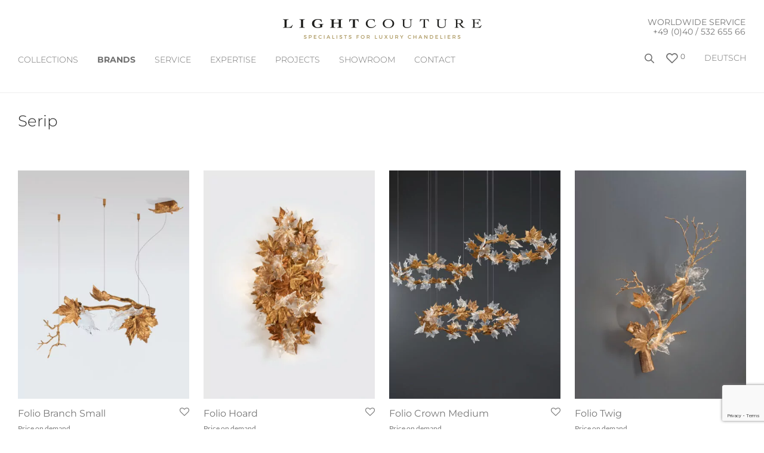

--- FILE ---
content_type: text/html; charset=UTF-8
request_url: https://www.thelightcouture.com/en/brands/serip/
body_size: 22934
content:
<!DOCTYPE html><html lang="en-US"        class="footer-sticky-1"><head>  <script type="text/javascript">var _smartsupp = _smartsupp || {};
        _smartsupp.key = '9c3a1a3125336f9a8754d34807f9cb9a1cdb1393';
        window.smartsupp||(function(d) {
            var s,c,o=smartsupp=function(){ o._.push(arguments)};o._=[];
            s=d.getElementsByTagName('script')[0];c=d.createElement('script');
            c.type='text/javascript';c.charset='utf-8';c.async=true;
            c.src='https://www.smartsuppchat.com/loader.js?';s.parentNode.insertBefore(c,s);
        })(document);</script> <script>if (window.location.href.indexOf("https://www.thelightcouture.com/en/") > -1) { //choose URL
            smartsupp('language', 'en'); //set EN language
        } else {
            smartsupp('language', 'de'); // set DE language
        }</script> <meta charset="UTF-8"><meta name="viewport" content="width=device-width, initial-scale=1.0, maximum-scale=1.0, user-scalable=no"><meta name="p:domain_verify" content="06f937ad3a401cbfaee38800f8f36d9e"/><link rel="profile" href="http://gmpg.org/xfn/11"><link rel="pingback" href="https://www.thelightcouture.com/xmlrpc.php"><link media="all" href="https://www.thelightcouture.com/wp-content/cache/autoptimize/css/autoptimize_7dbc0d3595e4a16596c453a21ff7d9c0.css" rel="stylesheet"><title>Serip &#8211; Thelightcouture</title><meta name='robots' content='max-image-preview:large' /><link rel="alternate" hreflang="de" href="https://www.thelightcouture.com/brands/serip/" /><link rel="alternate" hreflang="en" href="https://www.thelightcouture.com/en/brands/serip/" /><link rel="alternate" hreflang="x-default" href="https://www.thelightcouture.com/brands/serip/" /><link rel="alternate" type="application/rss+xml" title="Thelightcouture &raquo; Feed" href="https://www.thelightcouture.com/en/feed/" /><link rel="alternate" type="application/rss+xml" title="Thelightcouture &raquo; Comments Feed" href="https://www.thelightcouture.com/en/comments/feed/" /> <script type='text/javascript' id='pinterest-version-script'>console.log('PixelYourSite Pinterest version 6.1.1');</script> <link rel="alternate" type="application/rss+xml" title="Thelightcouture &raquo; Serip Category Feed" href="https://www.thelightcouture.com/en/brands/serip/feed/" /> <script type="text/javascript" src="https://www.thelightcouture.com/wp-includes/js/jquery/jquery.min.js?ver=3.7.1" id="jquery-core-js"></script> <script type="text/javascript" id="woocommerce-js-extra">var woocommerce_params = {"ajax_url":"/wp-admin/admin-ajax.php?lang=en","wc_ajax_url":"/en/?wc-ajax=%%endpoint%%","i18n_password_show":"Show password","i18n_password_hide":"Hide password"};
//# sourceURL=woocommerce-js-extra</script> <script></script><link rel="https://api.w.org/" href="https://www.thelightcouture.com/en/wp-json/" /><link rel="alternate" title="JSON" type="application/json" href="https://www.thelightcouture.com/en/wp-json/wp/v2/product_cat/238" /><link rel="EditURI" type="application/rsd+xml" title="RSD" href="https://www.thelightcouture.com/xmlrpc.php?rsd" /><meta name="generator" content="WordPress 6.9" /><meta name="generator" content="WooCommerce 10.0.4" /><meta name="generator" content="WPML ver:4.7.6 stt:1,3;" /> <script>document.createElement( "picture" );if(!window.HTMLPictureElement && document.addEventListener) {window.addEventListener("DOMContentLoaded", function() {var s = document.createElement("script");s.src = "https://www.thelightcouture.com/wp-content/plugins/webp-express/js/picturefill.min.js";document.body.appendChild(s);});}</script>  <script>function gtag_report_conversion(url) {
            var callback = function() {
                if (typeof(url) != 'undefined') {
                    window.location = url;
                }
            };
            gtag('event', 'conversion', {
                'send_to': 'AW-981750957/UMUiCPawjeIBEK2pkdQD',
                'event_callback': callback
            });
            return false;
        }</script> <link rel="preload" as="font" type="font/ttf" href="https://www.thelightcouture.com/wp-content/themes/savoy/assets/css/font-icons/theme-icons/fonts/nm-font.ttf?cbvdm0" crossorigin="anonymous"> <noscript><style>.woocommerce-product-gallery{ opacity: 1 !important; }</style></noscript><meta name="generator" content="Powered by WPBakery Page Builder - drag and drop page builder for WordPress."/><link rel="icon" href="https://www.thelightcouture.com/wp-content/uploads/2020/09/favicon.png" sizes="32x32" /><link rel="icon" href="https://www.thelightcouture.com/wp-content/uploads/2020/09/favicon.png" sizes="192x192" /><link rel="apple-touch-icon" href="https://www.thelightcouture.com/wp-content/uploads/2020/09/favicon.png" /><meta name="msapplication-TileImage" content="https://www.thelightcouture.com/wp-content/uploads/2020/09/favicon.png" /> <noscript><style>.wpb_animate_when_almost_visible { opacity: 1; }</style></noscript><noscript><style id="rocket-lazyload-nojs-css">.rll-youtube-player, [data-lazy-src]{display:none !important;}</style></noscript></head><body data-cmplz=2 class="archive tax-product_cat term-serip term-238 wp-theme-savoy wp-child-theme-in-solution theme-savoy woocommerce woocommerce-page woocommerce-no-js nm-page-load-transition-0 nm-preload header-fixed header-mobile-alt header-border-1 widget-panel-dark wpb-js-composer js-comp-ver-8.5 vc_responsive"><div class="nm-page-overflow"><div class="nm-page-wrap"><div class="nm-page-wrap-inner"><div id="nm-header-placeholder" class="nm-header-placeholder"></div><header id="nm-header" class="nm-header stacked-logo-centered resize-on-scroll clear"><div class="nm-header-inner"><div class="nm-header-row nm-row"><div class="nm-header-col col-xs-12"><div class="nm-header-logo"> <a href="https://www.thelightcouture.com/en/"> <img src="data:image/svg+xml,%3Csvg%20xmlns='http://www.w3.org/2000/svg'%20viewBox='0%200%200%200'%3E%3C/svg%3E" class="nm-logo" alt="Thelightcouture" data-lazy-src="https://www.thelightcouture.com/wp-content/uploads/2020/08/logo_333x16_mU_groß.png"><noscript><img src="https://www.thelightcouture.com/wp-content/uploads/2020/08/logo_333x16_mU_groß.png" class="nm-logo" alt="Thelightcouture"></noscript> </a></div><div class="header-phone"> WORLDWIDE SERVICE<br/> <a href="tel:+494053265566" style="color: #777 !important; font-size: 14px !important;">+49 (0)40 / 532 655 66</a></div><nav class="nm-main-menu"><ul id="nm-main-menu-ul" class="nm-menu"><li id="menu-item-16405" class="menu-collections-2col menu-item menu-item-type-post_type menu-item-object-page menu-item-has-children menu-item-16405"><a href="https://www.thelightcouture.com/en/collections/">COLLECTIONS</a><ul class="sub-menu"><li id="menu-item-33219" class="menu-heading menu-item menu-item-type-post_type menu-item-object-page menu-item-33219"><a href="https://www.thelightcouture.com/en/kontakt/">STYLES</a></li><li id="menu-item-11968" class="menu-item menu-item-type-taxonomy menu-item-object-product_cat menu-item-11968"><a href="https://www.thelightcouture.com/en/collections/art-design-en-2/">Art &amp; Design</a></li><li id="menu-item-22874" class="menu-item menu-item-type-taxonomy menu-item-object-product_cat menu-item-22874"><a href="https://www.thelightcouture.com/en/bespoke-lighting/">Bespoke Lighting</a></li><li id="menu-item-11982" class="menu-item menu-item-type-taxonomy menu-item-object-product_cat menu-item-11982"><a href="https://www.thelightcouture.com/en/collections/ceiling-light/">Ceiling Light</a></li><li id="menu-item-11974" class="menu-item menu-item-type-taxonomy menu-item-object-product_cat menu-item-11974"><a href="https://www.thelightcouture.com/en/collections/classic-antique/">Classic-Antique</a></li><li id="menu-item-11976" class="menu-item menu-item-type-taxonomy menu-item-object-product_cat menu-item-11976"><a href="https://www.thelightcouture.com/en/collections/crystal-chandelier/">Crystal Chandelier</a></li><li id="menu-item-11969" class="menu-item menu-item-type-taxonomy menu-item-object-product_cat menu-item-11969"><a href="https://www.thelightcouture.com/en/collections/crystal-glam/">Crystal Glam</a></li><li id="menu-item-17353" class="menu-item menu-item-type-taxonomy menu-item-object-product_cat menu-item-17353"><a href="https://www.thelightcouture.com/en/collections/empire-en/">Empire</a></li><li id="menu-item-17354" class="menu-item menu-item-type-taxonomy menu-item-object-product_cat menu-item-17354"><a href="https://www.thelightcouture.com/en/florentiner-en/">Florentiner</a></li><li id="menu-item-11975" class="menu-item menu-item-type-taxonomy menu-item-object-product_cat menu-item-11975"><a href="https://www.thelightcouture.com/en/collections/fruits-flowers/">Fruits &amp; Flowers</a></li><li id="menu-item-11985" class="menu-item menu-item-type-taxonomy menu-item-object-product_cat menu-item-11985"><a href="https://www.thelightcouture.com/en/collections/lantern/">Lantern</a></li><li id="menu-item-11978" class="menu-item menu-item-type-taxonomy menu-item-object-product_cat menu-item-11978"><a href="https://www.thelightcouture.com/en/collections/maria-theresia/">Maria Theresia</a></li><li id="menu-item-11973" class="menu-item menu-item-type-taxonomy menu-item-object-product_cat menu-item-11973"><a href="https://www.thelightcouture.com/en/collections/mid-century-modern/">Mid-Century Modern</a></li><li id="menu-item-11970" class="menu-item menu-item-type-taxonomy menu-item-object-product_cat menu-item-11970"><a href="https://www.thelightcouture.com/en/collections/modern-design/">Modern Design</a></li><li id="menu-item-11971" class="menu-item menu-item-type-taxonomy menu-item-object-product_cat menu-item-11971"><a href="https://www.thelightcouture.com/en/collections/murano-chandelier/">Murano Chandelier</a></li><li id="menu-item-11981" class="menu-item menu-item-type-taxonomy menu-item-object-product_cat menu-item-11981"><a href="https://www.thelightcouture.com/en/collections/oriental-asian/">Oriental &amp; Asian</a></li><li id="menu-item-16846" class="menu-item menu-item-type-taxonomy menu-item-object-product_cat menu-item-16846"><a href="https://www.thelightcouture.com/en/porcelain-chandeliers/">Porcelain Chandeliers</a></li><li id="menu-item-11980" class="menu-item menu-item-type-taxonomy menu-item-object-product_cat menu-item-11980"><a href="https://www.thelightcouture.com/en/collections/single-pendant/">Single Pendant</a></li><li id="menu-item-24757" class="menu-item menu-item-type-taxonomy menu-item-object-product_cat menu-item-24757"><a href="https://www.thelightcouture.com/en/technical-design/">Technical design</a></li><li id="menu-item-11986" class="menu-item menu-item-type-taxonomy menu-item-object-product_cat menu-item-11986"><a href="https://www.thelightcouture.com/en/collections/lifts/">Lifts</a></li><li id="menu-item-33220" class="menu-heading menu-item menu-item-type-post_type menu-item-object-page menu-item-33220"><a href="https://www.thelightcouture.com/en/kontakt/">LOCATIONS</a></li><li id="menu-item-11979" class="menu-item menu-item-type-taxonomy menu-item-object-product_cat menu-item-11979"><a href="https://www.thelightcouture.com/en/collections/hotel-big-lights/">Hotel &amp; Big Lights</a></li><li id="menu-item-11977" class="menu-item menu-item-type-taxonomy menu-item-object-product_cat menu-item-11977"><a href="https://www.thelightcouture.com/en/collections/staircase-light/">Staircase Light</a></li><li id="menu-item-11972" class="menu-item menu-item-type-taxonomy menu-item-object-product_cat menu-item-11972"><a href="https://www.thelightcouture.com/en/collections/table-chandelier/">Table Chandelier</a></li><li id="menu-item-11983" class="menu-item menu-item-type-taxonomy menu-item-object-product_cat menu-item-11983"><a href="https://www.thelightcouture.com/en/collections/table-floor/">Table &amp; Floor</a></li><li id="menu-item-11984" class="menu-item menu-item-type-taxonomy menu-item-object-product_cat menu-item-has-children menu-item-11984"><a href="https://www.thelightcouture.com/en/collections/wall-lights/">Wall Lights</a><ul class="sub-menu"><li id="menu-item-30405" class="menu-item menu-item-type-taxonomy menu-item-object-product_cat menu-item-30405"><a href="https://www.thelightcouture.com/en/collections/wall-lights/classic-en/">Classic</a></li><li id="menu-item-30406" class="menu-item menu-item-type-taxonomy menu-item-object-product_cat menu-item-30406"><a href="https://www.thelightcouture.com/en/contemporary/">Contemporary</a></li></ul></li><li id="menu-item-17083" class="bold menu-item menu-item-type-taxonomy menu-item-object-product_cat menu-item-17083"><a href="https://www.thelightcouture.com/en/sale-stock/">SALE</a></li></ul></li><li id="menu-item-11988" class="sub-menu-columns menu-item menu-item-type-taxonomy menu-item-object-product_cat current-product_cat-ancestor current-menu-ancestor current-menu-parent current-product_cat-parent menu-item-has-children menu-item-11988"><a href="https://www.thelightcouture.com/en/brands/">Brands</a><ul class="sub-menu"><li id="menu-item-13545" class="menu-item menu-item-type-taxonomy menu-item-object-product_cat menu-item-13545"><a href="https://www.thelightcouture.com/en/brands/artelier-c-en/">ARTelier C</a></li><li id="menu-item-11991" class="menu-item menu-item-type-taxonomy menu-item-object-product_cat menu-item-11991"><a href="https://www.thelightcouture.com/en/brands/baccarat-en/">Baccarat</a></li><li id="menu-item-11992" class="menu-item menu-item-type-taxonomy menu-item-object-product_cat menu-item-11992"><a href="https://www.thelightcouture.com/en/brands/barovier-toso/">Barovier &amp; Toso</a></li><li id="menu-item-11993" class="menu-item menu-item-type-taxonomy menu-item-object-product_cat menu-item-11993"><a href="https://www.thelightcouture.com/en/brands/brand-van-egmond/">Brand Van Egmond</a></li><li id="menu-item-11995" class="menu-item menu-item-type-taxonomy menu-item-object-product_cat menu-item-11995"><a href="https://www.thelightcouture.com/en/brands/dotzauer/">Dotzauer</a></li><li id="menu-item-11996" class="menu-item menu-item-type-taxonomy menu-item-object-product_cat menu-item-11996"><a href="https://www.thelightcouture.com/en/brands/faustig-en/">Faustig</a></li><li id="menu-item-11997" class="menu-item menu-item-type-taxonomy menu-item-object-product_cat menu-item-11997"><a href="https://www.thelightcouture.com/en/brands/ilfari-en/">Ilfari</a></li><li id="menu-item-11998" class="menu-item menu-item-type-taxonomy menu-item-object-product_cat menu-item-11998"><a href="https://www.thelightcouture.com/en/brands/italamp/">Italamp</a></li><li id="menu-item-11999" class="menu-item menu-item-type-taxonomy menu-item-object-product_cat menu-item-11999"><a href="https://www.thelightcouture.com/en/brands/jacco-maris/">Jacco Maris</a></li><li id="menu-item-12000" class="menu-item menu-item-type-taxonomy menu-item-object-product_cat menu-item-12000"><a href="https://www.thelightcouture.com/en/brands/lladro/">Lladro</a></li><li id="menu-item-12001" class="menu-item menu-item-type-taxonomy menu-item-object-product_cat menu-item-12001"><a href="https://www.thelightcouture.com/en/brands/lu-murano/">Lu Murano</a></li><li id="menu-item-18573" class="menu-item menu-item-type-taxonomy menu-item-object-product_cat menu-item-18573"><a href="https://www.thelightcouture.com/en/multiforme-en/">Multiforme</a></li><li id="menu-item-12004" class="menu-item menu-item-type-taxonomy menu-item-object-product_cat menu-item-12004"><a href="https://www.thelightcouture.com/en/brands/officina-luce/">Officina Luce</a></li><li id="menu-item-21193" class="menu-item menu-item-type-taxonomy menu-item-object-product_cat menu-item-21193"><a href="https://www.thelightcouture.com/en/patrizia-garganti-en/">Patrizia Garganti</a></li><li id="menu-item-12005" class="menu-item menu-item-type-taxonomy menu-item-object-product_cat menu-item-12005"><a href="https://www.thelightcouture.com/en/brands/pieter-adam-lighting/">Pieter Adam Lighting</a></li><li id="menu-item-12006" class="menu-item menu-item-type-taxonomy menu-item-object-product_cat menu-item-12006"><a href="https://www.thelightcouture.com/en/brands/saint-louis/">Saint Louis</a></li><li id="menu-item-12007" class="menu-item menu-item-type-taxonomy menu-item-object-product_cat menu-item-12007"><a href="https://www.thelightcouture.com/en/brands/schonbek/">Schonbek</a></li><li id="menu-item-12008" class="menu-item menu-item-type-taxonomy menu-item-object-product_cat current-menu-item menu-item-12008"><a href="https://www.thelightcouture.com/en/brands/serip/" aria-current="page">Serip</a></li><li id="menu-item-12009" class="menu-item menu-item-type-taxonomy menu-item-object-product_cat menu-item-12009"><a href="https://www.thelightcouture.com/en/brands/swarovski/">Swarovski</a></li><li id="menu-item-12010" class="menu-item menu-item-type-taxonomy menu-item-object-product_cat menu-item-12010"><a href="https://www.thelightcouture.com/en/brands/terzani-en/">Terzani</a></li><li id="menu-item-11990" class="menu-item menu-item-type-taxonomy menu-item-object-product_cat menu-item-11990"><a href="https://www.thelightcouture.com/en/brands/willowlamp-en-2/">Willowlamp</a></li><li id="menu-item-17357" class="menu-item menu-item-type-taxonomy menu-item-object-product_cat menu-item-17357"><a href="https://www.thelightcouture.com/en/brands/zavadski/">Zavadski</a></li><li id="menu-item-12011" class="menu-item menu-item-type-taxonomy menu-item-object-product_cat menu-item-12011"><a href="https://www.thelightcouture.com/en/brands/zonca/">Zonca</a></li></ul></li><li id="menu-item-12018" class="menu-item menu-item-type-post_type menu-item-object-page menu-item-12018"><a href="https://www.thelightcouture.com/en/planning-service/">SERVICE</a></li><li id="menu-item-12014" class="menu-item menu-item-type-post_type menu-item-object-page menu-item-has-children menu-item-12014"><a href="https://www.thelightcouture.com/en/expertise/">EXPERTISE</a><ul class="sub-menu"><li id="menu-item-17746" class="menu-item menu-item-type-post_type menu-item-object-page menu-item-17746"><a href="https://www.thelightcouture.com/en/gisateam/">GISA &#038; TEAM</a></li><li id="menu-item-27557" class="menu-item menu-item-type-post_type menu-item-object-page menu-item-27557"><a href="https://www.thelightcouture.com/en/chandelier-cleaning-service/">CHANDELIER CLEANING</a></li><li id="menu-item-13546" class="menu-item menu-item-type-post_type menu-item-object-robo_gallery_table menu-item-13546"><a href="https://www.thelightcouture.com/en/gallery/in-der-presse/">IN THE PRESS</a></li><li id="menu-item-15365" class="menu-item menu-item-type-post_type menu-item-object-page menu-item-15365"><a href="https://www.thelightcouture.com/en/press-login/">PRESS-LOGIN</a></li></ul></li><li id="menu-item-16411" class="menu-item menu-item-type-post_type menu-item-object-page menu-item-has-children menu-item-16411"><a href="https://www.thelightcouture.com/en/references/">Projects</a><ul class="sub-menu"><li id="menu-item-16412" class="menu-item menu-item-type-post_type menu-item-object-page menu-item-16412"><a href="https://www.thelightcouture.com/en/commercial/">COMMERCIAL</a></li><li id="menu-item-16413" class="menu-item menu-item-type-post_type menu-item-object-page menu-item-16413"><a href="https://www.thelightcouture.com/en/residential/">RESIDENTIAL</a></li></ul></li><li id="menu-item-16537" class="menu-item menu-item-type-post_type menu-item-object-page menu-item-16537"><a href="https://www.thelightcouture.com/en/showroom/">Showroom</a></li><li id="menu-item-16406" class="menu-item menu-item-type-post_type menu-item-object-page menu-item-16406"><a href="https://www.thelightcouture.com/en/kontakt/">CONTACT</a></li></ul></nav><nav class="nm-right-menu"><ul id="nm-right-menu-ul" class="nm-menu"><li id="menu-item-wpml-ls-218-de" class="menu-item wpml-ls-slot-218 wpml-ls-item wpml-ls-item-de wpml-ls-menu-item wpml-ls-first-item wpml-ls-last-item menu-item-type-wpml_ls_menu_item menu-item-object-wpml_ls_menu_item menu-item-wpml-ls-218-de"><a href="https://www.thelightcouture.com/brands/serip/" title="Switch to Deutsch"><span class="wpml-ls-native" lang="de">Deutsch</span></a></li><li class="nm-menu-search menu-item"><div  class="dgwt-wcas-search-wrapp dgwt-wcas-has-submit woocommerce dgwt-wcas-style-pirx js-dgwt-wcas-layout-icon dgwt-wcas-layout-icon js-dgwt-wcas-mobile-overlay-enabled"> <svg class="dgwt-wcas-loader-circular dgwt-wcas-icon-preloader" viewBox="25 25 50 50"> <circle class="dgwt-wcas-loader-circular-path" cx="50" cy="50" r="20" fill="none"
 stroke-miterlimit="10"/> </svg> <a href="#"  class="dgwt-wcas-search-icon js-dgwt-wcas-search-icon-handler" aria-label="Open search bar"> <svg class="dgwt-wcas-ico-magnifier-handler" xmlns="http://www.w3.org/2000/svg" width="18" height="18" viewBox="0 0 18 18"> <path  d=" M 16.722523,17.901412 C 16.572585,17.825208 15.36088,16.670476 14.029846,15.33534 L 11.609782,12.907819 11.01926,13.29667 C 8.7613237,14.783493 5.6172703,14.768302 3.332423,13.259528 -0.07366363,11.010358 -1.0146502,6.5989684 1.1898146,3.2148776
 1.5505179,2.6611594 2.4056498,1.7447266 2.9644271,1.3130497 3.4423015,0.94387379 4.3921825,0.48568469 5.1732652,0.2475835 5.886299,0.03022609 6.1341883,0 7.2037391,0 8.2732897,0 8.521179,0.03022609 9.234213,0.2475835 c 0.781083,0.23810119 1.730962,0.69629029 2.208837,1.0654662
 0.532501,0.4113763 1.39922,1.3400096 1.760153,1.8858877 1.520655,2.2998531 1.599025,5.3023778 0.199549,7.6451086 -0.208076,0.348322 -0.393306,0.668209 -0.411622,0.710863 -0.01831,0.04265 1.065556,1.18264 2.408603,2.533307 1.343046,1.350666 2.486621,2.574792 2.541278,2.720279 0.282475,0.7519
 -0.503089,1.456506 -1.218488,1.092917 z M 8.4027892,12.475062 C 9.434946,12.25579 10.131043,11.855461 10.99416,10.984753 11.554519,10.419467 11.842507,10.042366 12.062078,9.5863882 12.794223,8.0659672 12.793657,6.2652398 12.060578,4.756293 11.680383,3.9737304 10.453587,2.7178427
 9.730569,2.3710306 8.6921295,1.8729196 8.3992147,1.807606 7.2037567,1.807606 6.0082984,1.807606 5.7153841,1.87292 4.6769446,2.3710306 3.9539263,2.7178427 2.7271301,3.9737304 2.3469352,4.756293 1.6138384,6.2652398 1.6132726,8.0659672 2.3454252,9.5863882 c 0.4167354,0.8654208 1.5978784,2.0575608
 2.4443766,2.4671358 1.0971012,0.530827 2.3890403,0.681561 3.6130134,0.421538 z
 "/> </svg> </a><div class="dgwt-wcas-search-icon-arrow"></div><form class="dgwt-wcas-search-form" role="search" action="https://www.thelightcouture.com/en/" method="get"><div class="dgwt-wcas-sf-wrapp"> <label class="screen-reader-text"
 for="dgwt-wcas-search-input-1">Products search</label> <input id="dgwt-wcas-search-input-1"
 type="search"
 class="dgwt-wcas-search-input"
 name="s"
 value=""
 placeholder="Search for products..."
 autocomplete="off"
 /><div class="dgwt-wcas-preloader"></div><div class="dgwt-wcas-voice-search"></div> <button type="submit"
 aria-label="Search"
 class="dgwt-wcas-search-submit"> <svg class="dgwt-wcas-ico-magnifier" xmlns="http://www.w3.org/2000/svg" width="18" height="18" viewBox="0 0 18 18"> <path  d=" M 16.722523,17.901412 C 16.572585,17.825208 15.36088,16.670476 14.029846,15.33534 L 11.609782,12.907819 11.01926,13.29667 C 8.7613237,14.783493 5.6172703,14.768302 3.332423,13.259528 -0.07366363,11.010358 -1.0146502,6.5989684 1.1898146,3.2148776
 1.5505179,2.6611594 2.4056498,1.7447266 2.9644271,1.3130497 3.4423015,0.94387379 4.3921825,0.48568469 5.1732652,0.2475835 5.886299,0.03022609 6.1341883,0 7.2037391,0 8.2732897,0 8.521179,0.03022609 9.234213,0.2475835 c 0.781083,0.23810119 1.730962,0.69629029 2.208837,1.0654662
 0.532501,0.4113763 1.39922,1.3400096 1.760153,1.8858877 1.520655,2.2998531 1.599025,5.3023778 0.199549,7.6451086 -0.208076,0.348322 -0.393306,0.668209 -0.411622,0.710863 -0.01831,0.04265 1.065556,1.18264 2.408603,2.533307 1.343046,1.350666 2.486621,2.574792 2.541278,2.720279 0.282475,0.7519
 -0.503089,1.456506 -1.218488,1.092917 z M 8.4027892,12.475062 C 9.434946,12.25579 10.131043,11.855461 10.99416,10.984753 11.554519,10.419467 11.842507,10.042366 12.062078,9.5863882 12.794223,8.0659672 12.793657,6.2652398 12.060578,4.756293 11.680383,3.9737304 10.453587,2.7178427
 9.730569,2.3710306 8.6921295,1.8729196 8.3992147,1.807606 7.2037567,1.807606 6.0082984,1.807606 5.7153841,1.87292 4.6769446,2.3710306 3.9539263,2.7178427 2.7271301,3.9737304 2.3469352,4.756293 1.6138384,6.2652398 1.6132726,8.0659672 2.3454252,9.5863882 c 0.4167354,0.8654208 1.5978784,2.0575608
 2.4443766,2.4671358 1.0971012,0.530827 2.3890403,0.681561 3.6130134,0.421538 z
 "/> </svg> </button> <input type="hidden" name="post_type" value="product"/> <input type="hidden" name="dgwt_wcas" value="1"/> <input type="hidden" name="lang" value="en"/></div></form></div></li><li class="nm-menu-wishlist menu-item"><a href="https://www.thelightcouture.com/en/wishlist/"><i class="nm-font nm-font-heart-outline menuItemWishlist"></i> <span class="nm-menu-wishlist-count is-zero">0</span></a></li><li class="nm-menu-offscreen menu-item"> <span class="nm-menu-cart-count count nm-count-zero">0</span> <a href="#" id="nm-mobile-menu-button" class="clicked"><div class="nm-menu-icon"><span class="line-1"></span><span class="line-2"></span><span class="line-3"></span></div></a></li></ul></nav></div></div></div></header><div id="nm-header-search"> <a href="#" id="nm-header-search-close" class="nm-font nm-font-close2"></a><div class="nm-header-search-wrap"><div class="nm-row"><div class="col-xs-12"><form id="nm-header-search-form" role="search" method="get" action="https://www.thelightcouture.com/en/"> <i class="nm-font nm-font-search"></i> <input type="text" id="nm-header-search-input" autocomplete="off" value="" name="s" placeholder="Search products" /> <input type="hidden" name="post_type" value="product" /></form><div id="nm-search-suggestions"><div class="nm-search-suggestions-inner"><div id="nm-search-suggestions-notice"> <span class="txt-press-enter">press <u>Enter</u> to search</span> <span class="txt-has-results">Showing all results:</span> <span class="txt-no-results">No products found.</span></div><ul id="nm-search-suggestions-product-list" class="block-grid-single-row xsmall-block-grid-1 small-block-grid-1 medium-block-grid-5 large-block-grid-6"></ul></div></div></div></div></div></div><div class="nm-shop-taxonomy-heading"><div class="nm-row"><div class="col-xs-12"><h1>Serip</h1></div></div></div><div id="nm-shop" class="nm-shop header-disabled nm-shop-sidebar-disabled images-lazyload"><div id="nm-shop-notices-wrap"></div><div id="nm-shop-products" class="nm-shop-products"><div class="nm-row"><div class="nm-shop-products-col col-xs-12"><div id="nm-shop-products-overlay" class="nm-loader"></div><div id="nm-shop-browse-wrap" class="nm-shop-description-clean"><div class="nm-shop-results-bar  is-category"><ul><li class="nm-shop-search-taxonomy-reset"><a href="" id="nm-shop-search-taxonomy-reset" data-shop-url="">Showing <span>&ldquo;Serip&rdquo;</span></a></li></ul></div><div class="woocommerce-notices-wrapper"></div><ul class="nm-products products xsmall-block-grid-1 small-block-grid-2 medium-block-grid-3 large-block-grid-4 grid-default layout-default"><li class="product type-product post-26951 status-publish first instock product_cat-serip product_cat-single-pendant has-post-thumbnail taxable shipping-taxable purchasable product-type-simple" data-product-id="26951"><div class="nm-shop-loop-product-wrap"><div class="nm-shop-loop-thumbnail"> <a href="https://www.thelightcouture.com/en/collections/single-pendant/folio-branch-small/" class="nm-shop-loop-thumbnail-link woocommerce-LoopProduct-link"> <img src="https://www.thelightcouture.com/wp-content/themes/savoy/assets/img/placeholder.png" data-src="https://www.thelightcouture.com/wp-content/uploads/2023/10/Folio-CT3401_3-FO-10-MR-400x533.jpg" data-srcset="" alt="" sizes="(max-width: 400px) 100vw, 400px" width="400" height="533" class="attachment-woocommerce_thumbnail size-woocommerce_thumbnail wp-post-image  lazyload" /><img src="https://www.thelightcouture.com/wp-content/themes/savoy/assets/img/transparent.gif" data-src="https://www.thelightcouture.com/wp-content/uploads/2023/10/Folio-CT3396_6-FO-10-B-MR-400x533.jpg" data-srcset="" alt="" sizes="(max-width: 400px) 100vw, 400px" width="400" height="533" class="attachment-woocommerce_thumbnail size-woocommerce_thumbnail wp-post-image nm-shop-hover-image lazyload" /> </a></div><div class="nm-shop-loop-details"> <a href="#" id="nm-wishlist-item-26951-button" class="nm-wishlist-button nm-wishlist-item-26951-button" data-product-id="26951" title="Add to Wishlist"><i class="nm-font nm-font-heart-o"></i></a><div class="nm-shop-loop-title-price"><h3 class="woocommerce-loop-product__title"><a href="https://www.thelightcouture.com/en/collections/single-pendant/folio-branch-small/" class="nm-shop-loop-title-link woocommerce-LoopProduct-link">Folio Branch Small</a></h3> <span class="price">Price on demand</span></div><div class="nm-shop-loop-actions"></div></div></div></li><li class="product type-product post-26948 status-publish instock product_cat-contemporary product_cat-serip product_cat-wall-lights has-post-thumbnail taxable shipping-taxable purchasable product-type-simple" data-product-id="26948"><div class="nm-shop-loop-product-wrap"><div class="nm-shop-loop-thumbnail"> <a href="https://www.thelightcouture.com/en/contemporary/folio-hoard/" class="nm-shop-loop-thumbnail-link woocommerce-LoopProduct-link"> <img src="https://www.thelightcouture.com/wp-content/themes/savoy/assets/img/placeholder.png" data-src="https://www.thelightcouture.com/wp-content/uploads/2023/10/Folio-AP1514_8-FO-TA-RO-CO-10-MR-400x533.jpg" data-srcset="https://www.thelightcouture.com/wp-content/uploads/2023/10/Folio-AP1514_8-FO-TA-RO-CO-10-MR-400x533.jpg 400w, https://www.thelightcouture.com/wp-content/uploads/2023/10/Folio-AP1514_8-FO-TA-RO-CO-10-MR-64x85.jpg 64w" alt="" sizes="(max-width: 400px) 100vw, 400px" width="400" height="533" class="attachment-woocommerce_thumbnail size-woocommerce_thumbnail wp-post-image  lazyload" /><img src="https://www.thelightcouture.com/wp-content/themes/savoy/assets/img/transparent.gif" data-src="https://www.thelightcouture.com/wp-content/uploads/2023/10/Folio-AP1514_10-FO-TA-RO-CO-10-MR-400x533.jpg" data-srcset="https://www.thelightcouture.com/wp-content/uploads/2023/10/Folio-AP1514_10-FO-TA-RO-CO-10-MR-400x533.jpg 400w, https://www.thelightcouture.com/wp-content/uploads/2023/10/Folio-AP1514_10-FO-TA-RO-CO-10-MR-64x85.jpg 64w" alt="" sizes="(max-width: 400px) 100vw, 400px" width="400" height="533" class="attachment-woocommerce_thumbnail size-woocommerce_thumbnail wp-post-image nm-shop-hover-image lazyload" /> </a></div><div class="nm-shop-loop-details"> <a href="#" id="nm-wishlist-item-26948-button" class="nm-wishlist-button nm-wishlist-item-26948-button" data-product-id="26948" title="Add to Wishlist"><i class="nm-font nm-font-heart-o"></i></a><div class="nm-shop-loop-title-price"><h3 class="woocommerce-loop-product__title"><a href="https://www.thelightcouture.com/en/contemporary/folio-hoard/" class="nm-shop-loop-title-link woocommerce-LoopProduct-link">Folio Hoard</a></h3> <span class="price">Price on demand</span></div><div class="nm-shop-loop-actions"></div></div></div></li><li class="product type-product post-26945 status-publish instock product_cat-serip has-post-thumbnail taxable shipping-taxable purchasable product-type-simple" data-product-id="26945"><div class="nm-shop-loop-product-wrap"><div class="nm-shop-loop-thumbnail"> <a href="https://www.thelightcouture.com/en/brands/serip/folio-crown-medium/" class="nm-shop-loop-thumbnail-link woocommerce-LoopProduct-link"> <img src="https://www.thelightcouture.com/wp-content/themes/savoy/assets/img/placeholder.png" data-src="https://www.thelightcouture.com/wp-content/uploads/2023/10/Folio-CT3397_25-CT3397_30-CT3397_40-FO-10-B-MR-400x533.jpg" data-srcset="" alt="" sizes="(max-width: 400px) 100vw, 400px" width="400" height="533" class="attachment-woocommerce_thumbnail size-woocommerce_thumbnail wp-post-image  lazyload" /><img src="https://www.thelightcouture.com/wp-content/themes/savoy/assets/img/transparent.gif" data-src="https://www.thelightcouture.com/wp-content/uploads/2023/10/Folio-CT3397_25-CT3397_30-CT3397_40-FO-10-W-MR-400x533.jpg" data-srcset="" alt="" sizes="(max-width: 400px) 100vw, 400px" width="400" height="533" class="attachment-woocommerce_thumbnail size-woocommerce_thumbnail wp-post-image nm-shop-hover-image lazyload" /> </a></div><div class="nm-shop-loop-details"> <a href="#" id="nm-wishlist-item-26945-button" class="nm-wishlist-button nm-wishlist-item-26945-button" data-product-id="26945" title="Add to Wishlist"><i class="nm-font nm-font-heart-o"></i></a><div class="nm-shop-loop-title-price"><h3 class="woocommerce-loop-product__title"><a href="https://www.thelightcouture.com/en/brands/serip/folio-crown-medium/" class="nm-shop-loop-title-link woocommerce-LoopProduct-link">Folio Crown Medium</a></h3> <span class="price">Price on demand</span></div><div class="nm-shop-loop-actions"></div></div></div></li><li class="product type-product post-26943 status-publish last instock product_cat-contemporary product_cat-serip product_cat-wall-lights has-post-thumbnail taxable shipping-taxable purchasable product-type-simple" data-product-id="26943"><div class="nm-shop-loop-product-wrap"><div class="nm-shop-loop-thumbnail"> <a href="https://www.thelightcouture.com/en/contemporary/folio-twig/" class="nm-shop-loop-thumbnail-link woocommerce-LoopProduct-link"> <img src="https://www.thelightcouture.com/wp-content/themes/savoy/assets/img/placeholder.png" data-src="https://www.thelightcouture.com/wp-content/uploads/2023/10/Folio-AP1499_4-FO-10-B-MR-400x533.jpg" data-srcset="https://www.thelightcouture.com/wp-content/uploads/2023/10/Folio-AP1499_4-FO-10-B-MR-400x533.jpg 400w, https://www.thelightcouture.com/wp-content/uploads/2023/10/Folio-AP1499_4-FO-10-B-MR-225x300.jpg 225w, https://www.thelightcouture.com/wp-content/uploads/2023/10/Folio-AP1499_4-FO-10-B-MR-768x1024.jpg 768w, https://www.thelightcouture.com/wp-content/uploads/2023/10/Folio-AP1499_4-FO-10-B-MR-1152x1536.jpg 1152w, https://www.thelightcouture.com/wp-content/uploads/2023/10/Folio-AP1499_4-FO-10-B-MR-1536x2048.jpg 1536w, https://www.thelightcouture.com/wp-content/uploads/2023/10/Folio-AP1499_4-FO-10-B-MR-1000x1333.jpg 1000w, https://www.thelightcouture.com/wp-content/uploads/2023/10/Folio-AP1499_4-FO-10-B-MR-64x85.jpg 64w, https://www.thelightcouture.com/wp-content/uploads/2023/10/Folio-AP1499_4-FO-10-B-MR-scaled.jpg 1920w" alt="" sizes="(max-width: 400px) 100vw, 400px" width="400" height="533" class="attachment-woocommerce_thumbnail size-woocommerce_thumbnail wp-post-image  lazyload" /><img src="https://www.thelightcouture.com/wp-content/themes/savoy/assets/img/transparent.gif" data-src="https://www.thelightcouture.com/wp-content/uploads/2023/10/Folio-AP1499_4-FO-10-W-MR-400x533.jpg" data-srcset="https://www.thelightcouture.com/wp-content/uploads/2023/10/Folio-AP1499_4-FO-10-W-MR-400x533.jpg 400w, https://www.thelightcouture.com/wp-content/uploads/2023/10/Folio-AP1499_4-FO-10-W-MR-225x300.jpg 225w, https://www.thelightcouture.com/wp-content/uploads/2023/10/Folio-AP1499_4-FO-10-W-MR-768x1024.jpg 768w, https://www.thelightcouture.com/wp-content/uploads/2023/10/Folio-AP1499_4-FO-10-W-MR-1152x1536.jpg 1152w, https://www.thelightcouture.com/wp-content/uploads/2023/10/Folio-AP1499_4-FO-10-W-MR-1536x2048.jpg 1536w, https://www.thelightcouture.com/wp-content/uploads/2023/10/Folio-AP1499_4-FO-10-W-MR-1000x1333.jpg 1000w, https://www.thelightcouture.com/wp-content/uploads/2023/10/Folio-AP1499_4-FO-10-W-MR-64x85.jpg 64w, https://www.thelightcouture.com/wp-content/uploads/2023/10/Folio-AP1499_4-FO-10-W-MR-scaled.jpg 1920w" alt="" sizes="(max-width: 400px) 100vw, 400px" width="400" height="533" class="attachment-woocommerce_thumbnail size-woocommerce_thumbnail wp-post-image nm-shop-hover-image lazyload" /> </a></div><div class="nm-shop-loop-details"> <a href="#" id="nm-wishlist-item-26943-button" class="nm-wishlist-button nm-wishlist-item-26943-button" data-product-id="26943" title="Add to Wishlist"><i class="nm-font nm-font-heart-o"></i></a><div class="nm-shop-loop-title-price"><h3 class="woocommerce-loop-product__title"><a href="https://www.thelightcouture.com/en/contemporary/folio-twig/" class="nm-shop-loop-title-link woocommerce-LoopProduct-link">Folio Twig</a></h3> <span class="price">Price on demand</span></div><div class="nm-shop-loop-actions"></div></div></div></li><li class="product type-product post-26940 status-publish first instock product_cat-contemporary product_cat-serip product_cat-wall-lights has-post-thumbnail taxable shipping-taxable purchasable product-type-simple" data-product-id="26940"><div class="nm-shop-loop-product-wrap"><div class="nm-shop-loop-thumbnail"> <a href="https://www.thelightcouture.com/en/contemporary/folio-wand/" class="nm-shop-loop-thumbnail-link woocommerce-LoopProduct-link"> <img src="https://www.thelightcouture.com/wp-content/themes/savoy/assets/img/placeholder.png" data-src="https://www.thelightcouture.com/wp-content/uploads/2023/10/Folio-AP1515_12-CO-10-MR-400x533.jpg" data-srcset="https://www.thelightcouture.com/wp-content/uploads/2023/10/Folio-AP1515_12-CO-10-MR-400x533.jpg 400w, https://www.thelightcouture.com/wp-content/uploads/2023/10/Folio-AP1515_12-CO-10-MR-64x85.jpg 64w" alt="" sizes="(max-width: 400px) 100vw, 400px" width="400" height="533" class="attachment-woocommerce_thumbnail size-woocommerce_thumbnail wp-post-image  lazyload" /><img src="https://www.thelightcouture.com/wp-content/themes/savoy/assets/img/transparent.gif" data-src="https://www.thelightcouture.com/wp-content/uploads/2023/10/Folio-AP1515_12-CO-10-Detail-MR-400x533.jpg" data-srcset="" alt="" sizes="(max-width: 400px) 100vw, 400px" width="400" height="533" class="attachment-woocommerce_thumbnail size-woocommerce_thumbnail wp-post-image nm-shop-hover-image lazyload" /> </a></div><div class="nm-shop-loop-details"> <a href="#" id="nm-wishlist-item-26940-button" class="nm-wishlist-button nm-wishlist-item-26940-button" data-product-id="26940" title="Add to Wishlist"><i class="nm-font nm-font-heart-o"></i></a><div class="nm-shop-loop-title-price"><h3 class="woocommerce-loop-product__title"><a href="https://www.thelightcouture.com/en/contemporary/folio-wand/" class="nm-shop-loop-title-link woocommerce-LoopProduct-link">Folio Wand</a></h3> <span class="price">Price on demand</span></div><div class="nm-shop-loop-actions"></div></div></div></li><li class="product type-product post-26937 status-publish instock product_cat-serip product_cat-single-pendant has-post-thumbnail taxable shipping-taxable purchasable product-type-simple" data-product-id="26937"><div class="nm-shop-loop-product-wrap"><div class="nm-shop-loop-thumbnail"> <a href="https://www.thelightcouture.com/en/collections/single-pendant/folio-suspension-palm/" class="nm-shop-loop-thumbnail-link woocommerce-LoopProduct-link"> <img src="https://www.thelightcouture.com/wp-content/themes/savoy/assets/img/placeholder.png" data-src="https://www.thelightcouture.com/wp-content/uploads/2023/10/Folio-TD104-B-FO-MR-400x533.jpg" data-srcset="" alt="" sizes="(max-width: 400px) 100vw, 400px" width="400" height="533" class="attachment-woocommerce_thumbnail size-woocommerce_thumbnail wp-post-image  lazyload" /><img src="https://www.thelightcouture.com/wp-content/themes/savoy/assets/img/transparent.gif" data-src="https://www.thelightcouture.com/wp-content/uploads/2023/10/Folio-TD103-A-FO-MR-400x533.jpg" data-srcset="" alt="" sizes="(max-width: 400px) 100vw, 400px" width="400" height="533" class="attachment-woocommerce_thumbnail size-woocommerce_thumbnail wp-post-image nm-shop-hover-image lazyload" /> </a></div><div class="nm-shop-loop-details"> <a href="#" id="nm-wishlist-item-26937-button" class="nm-wishlist-button nm-wishlist-item-26937-button" data-product-id="26937" title="Add to Wishlist"><i class="nm-font nm-font-heart-o"></i></a><div class="nm-shop-loop-title-price"><h3 class="woocommerce-loop-product__title"><a href="https://www.thelightcouture.com/en/collections/single-pendant/folio-suspension-palm/" class="nm-shop-loop-title-link woocommerce-LoopProduct-link">Folio Suspension Palm</a></h3> <span class="price">Price on demand</span></div><div class="nm-shop-loop-actions"></div></div></div></li><li class="product type-product post-26934 status-publish instock product_cat-contemporary product_cat-serip product_cat-wall-lights has-post-thumbnail taxable shipping-taxable purchasable product-type-simple" data-product-id="26934"><div class="nm-shop-loop-product-wrap"><div class="nm-shop-loop-thumbnail"> <a href="https://www.thelightcouture.com/en/contemporary/folio-cumulus/" class="nm-shop-loop-thumbnail-link woocommerce-LoopProduct-link"> <img src="https://www.thelightcouture.com/wp-content/themes/savoy/assets/img/placeholder.png" data-src="https://www.thelightcouture.com/wp-content/uploads/2023/10/Folio-PL382_56-FO-FO_PB-FP-10-MR-400x533.jpg" data-srcset="" alt="" sizes="(max-width: 400px) 100vw, 400px" width="400" height="533" class="attachment-woocommerce_thumbnail size-woocommerce_thumbnail wp-post-image  lazyload" /><img src="https://www.thelightcouture.com/wp-content/themes/savoy/assets/img/transparent.gif" data-src="https://www.thelightcouture.com/wp-content/uploads/2023/10/Folio-PL382_56-FO-FO_PB-FP-10-Detail-MR-400x533.jpg" data-srcset="" alt="" sizes="(max-width: 400px) 100vw, 400px" width="400" height="533" class="attachment-woocommerce_thumbnail size-woocommerce_thumbnail wp-post-image nm-shop-hover-image lazyload" /> </a></div><div class="nm-shop-loop-details"> <a href="#" id="nm-wishlist-item-26934-button" class="nm-wishlist-button nm-wishlist-item-26934-button" data-product-id="26934" title="Add to Wishlist"><i class="nm-font nm-font-heart-o"></i></a><div class="nm-shop-loop-title-price"><h3 class="woocommerce-loop-product__title"><a href="https://www.thelightcouture.com/en/contemporary/folio-cumulus/" class="nm-shop-loop-title-link woocommerce-LoopProduct-link">Folio Cumulus</a></h3> <span class="price">Price on demand</span></div><div class="nm-shop-loop-actions"></div></div></div></li><li class="product type-product post-26930 status-publish last instock product_cat-contemporary product_cat-serip product_cat-wall-lights has-post-thumbnail taxable shipping-taxable purchasable product-type-simple" data-product-id="26930"><div class="nm-shop-loop-product-wrap"><div class="nm-shop-loop-thumbnail"> <a href="https://www.thelightcouture.com/en/contemporary/folio-palm/" class="nm-shop-loop-thumbnail-link woocommerce-LoopProduct-link"> <img src="https://www.thelightcouture.com/wp-content/themes/savoy/assets/img/placeholder.png" data-src="https://www.thelightcouture.com/wp-content/uploads/2023/10/Folio-PD101-FO-MR-400x533.jpg" data-srcset="" alt="" sizes="(max-width: 400px) 100vw, 400px" width="400" height="533" class="attachment-woocommerce_thumbnail size-woocommerce_thumbnail wp-post-image  lazyload" /><img src="https://www.thelightcouture.com/wp-content/themes/savoy/assets/img/transparent.gif" data-src="https://www.thelightcouture.com/wp-content/uploads/2023/10/Folio-PD100-PD101-FO-MR-1-400x533.jpg" data-srcset="" alt="" sizes="(max-width: 400px) 100vw, 400px" width="400" height="533" class="attachment-woocommerce_thumbnail size-woocommerce_thumbnail wp-post-image nm-shop-hover-image lazyload" /> </a></div><div class="nm-shop-loop-details"> <a href="#" id="nm-wishlist-item-26930-button" class="nm-wishlist-button nm-wishlist-item-26930-button" data-product-id="26930" title="Add to Wishlist"><i class="nm-font nm-font-heart-o"></i></a><div class="nm-shop-loop-title-price"><h3 class="woocommerce-loop-product__title"><a href="https://www.thelightcouture.com/en/contemporary/folio-palm/" class="nm-shop-loop-title-link woocommerce-LoopProduct-link">Folio Palm</a></h3> <span class="price">Price on demand</span></div><div class="nm-shop-loop-actions"></div></div></div></li><li class="product type-product post-26931 status-publish first instock product_cat-contemporary product_cat-serip product_cat-wall-lights has-post-thumbnail taxable shipping-taxable purchasable product-type-simple" data-product-id="26931"><div class="nm-shop-loop-product-wrap"><div class="nm-shop-loop-thumbnail"> <a href="https://www.thelightcouture.com/en/contemporary/folio-leaves/" class="nm-shop-loop-thumbnail-link woocommerce-LoopProduct-link"> <img src="https://www.thelightcouture.com/wp-content/themes/savoy/assets/img/placeholder.png" data-src="https://www.thelightcouture.com/wp-content/uploads/2023/10/Folio-AP1498_3-FO-10-B-MR-400x533.jpg" data-srcset="" alt="" sizes="(max-width: 400px) 100vw, 400px" width="400" height="533" class="attachment-woocommerce_thumbnail size-woocommerce_thumbnail wp-post-image  lazyload" /><img src="https://www.thelightcouture.com/wp-content/themes/savoy/assets/img/transparent.gif" data-src="https://www.thelightcouture.com/wp-content/uploads/2023/10/Folio-AP1498_3-FO-10-W-MR-400x533.jpg" data-srcset="" alt="" sizes="(max-width: 400px) 100vw, 400px" width="400" height="533" class="attachment-woocommerce_thumbnail size-woocommerce_thumbnail wp-post-image nm-shop-hover-image lazyload" /> </a></div><div class="nm-shop-loop-details"> <a href="#" id="nm-wishlist-item-26931-button" class="nm-wishlist-button nm-wishlist-item-26931-button" data-product-id="26931" title="Add to Wishlist"><i class="nm-font nm-font-heart-o"></i></a><div class="nm-shop-loop-title-price"><h3 class="woocommerce-loop-product__title"><a href="https://www.thelightcouture.com/en/contemporary/folio-leaves/" class="nm-shop-loop-title-link woocommerce-LoopProduct-link">Folio Leaves</a></h3> <span class="price">Price on demand</span></div><div class="nm-shop-loop-actions"></div></div></div></li><li class="product type-product post-26923 status-publish instock product_cat-modern-design product_cat-serip has-post-thumbnail taxable shipping-taxable purchasable product-type-simple" data-product-id="26923"><div class="nm-shop-loop-product-wrap"><div class="nm-shop-loop-thumbnail"> <a href="https://www.thelightcouture.com/en/collections/modern-design/voa-hoop-large/" class="nm-shop-loop-thumbnail-link woocommerce-LoopProduct-link"> <img src="https://www.thelightcouture.com/wp-content/themes/savoy/assets/img/placeholder.png" data-src="https://www.thelightcouture.com/wp-content/uploads/2023/10/Voa-CT3424_23-FO-10-MR-400x533.jpg" data-srcset="https://www.thelightcouture.com/wp-content/uploads/2023/10/Voa-CT3424_23-FO-10-MR-400x533.jpg 400w, https://www.thelightcouture.com/wp-content/uploads/2023/10/Voa-CT3424_23-FO-10-MR-64x85.jpg 64w" alt="" sizes="(max-width: 400px) 100vw, 400px" width="400" height="533" class="attachment-woocommerce_thumbnail size-woocommerce_thumbnail wp-post-image  lazyload" /><img src="https://www.thelightcouture.com/wp-content/themes/savoy/assets/img/transparent.gif" data-src="https://www.thelightcouture.com/wp-content/uploads/2023/10/Voa-CT3424_15-CO-10-1-MR-400x533.jpg" data-srcset="" alt="" sizes="(max-width: 400px) 100vw, 400px" width="400" height="533" class="attachment-woocommerce_thumbnail size-woocommerce_thumbnail wp-post-image nm-shop-hover-image lazyload" /> </a></div><div class="nm-shop-loop-details"> <a href="#" id="nm-wishlist-item-26923-button" class="nm-wishlist-button nm-wishlist-item-26923-button" data-product-id="26923" title="Add to Wishlist"><i class="nm-font nm-font-heart-o"></i></a><div class="nm-shop-loop-title-price"><h3 class="woocommerce-loop-product__title"><a href="https://www.thelightcouture.com/en/collections/modern-design/voa-hoop-large/" class="nm-shop-loop-title-link woocommerce-LoopProduct-link">Voa Hoop Large</a></h3> <span class="price">Price on demand</span></div><div class="nm-shop-loop-actions"></div></div></div></li><li class="product type-product post-26921 status-publish instock product_cat-serip product_cat-table-chandelier has-post-thumbnail taxable shipping-taxable purchasable product-type-simple" data-product-id="26921"><div class="nm-shop-loop-product-wrap"><div class="nm-shop-loop-thumbnail"> <a href="https://www.thelightcouture.com/en/collections/table-chandelier/voa-ballerina/" class="nm-shop-loop-thumbnail-link woocommerce-LoopProduct-link"> <img src="https://www.thelightcouture.com/wp-content/themes/savoy/assets/img/placeholder.png" data-src="https://www.thelightcouture.com/wp-content/uploads/2023/11/voa-ballerina-large-ct344918-fo-10-lr-400x533.jpeg" data-srcset="https://www.thelightcouture.com/wp-content/uploads/2023/11/voa-ballerina-large-ct344918-fo-10-lr-400x533.jpeg 400w, https://www.thelightcouture.com/wp-content/uploads/2023/11/voa-ballerina-large-ct344918-fo-10-lr-64x85.jpeg 64w" alt="" sizes="(max-width: 400px) 100vw, 400px" width="400" height="533" class="attachment-woocommerce_thumbnail size-woocommerce_thumbnail wp-post-image  lazyload" /> </a></div><div class="nm-shop-loop-details"> <a href="#" id="nm-wishlist-item-26921-button" class="nm-wishlist-button nm-wishlist-item-26921-button" data-product-id="26921" title="Add to Wishlist"><i class="nm-font nm-font-heart-o"></i></a><div class="nm-shop-loop-title-price"><h3 class="woocommerce-loop-product__title"><a href="https://www.thelightcouture.com/en/collections/table-chandelier/voa-ballerina/" class="nm-shop-loop-title-link woocommerce-LoopProduct-link">Voa Ballerina</a></h3> <span class="price">Price on demand</span></div><div class="nm-shop-loop-actions"></div></div></div></li><li class="product type-product post-26919 status-publish last instock product_cat-serip product_cat-table-chandelier has-post-thumbnail taxable shipping-taxable purchasable product-type-simple" data-product-id="26919"><div class="nm-shop-loop-product-wrap"><div class="nm-shop-loop-thumbnail"> <a href="https://www.thelightcouture.com/en/collections/table-chandelier/voa-nidus/" class="nm-shop-loop-thumbnail-link woocommerce-LoopProduct-link"> <img src="https://www.thelightcouture.com/wp-content/themes/savoy/assets/img/placeholder.png" data-src="https://www.thelightcouture.com/wp-content/uploads/2023/10/VOA-NIDUS-LARGE-CT3448_18-FO-10-MR-400x533.jpg" data-srcset="https://www.thelightcouture.com/wp-content/uploads/2023/10/VOA-NIDUS-LARGE-CT3448_18-FO-10-MR-400x533.jpg 400w, https://www.thelightcouture.com/wp-content/uploads/2023/10/VOA-NIDUS-LARGE-CT3448_18-FO-10-MR-64x85.jpg 64w" alt="" sizes="(max-width: 400px) 100vw, 400px" width="400" height="533" class="attachment-woocommerce_thumbnail size-woocommerce_thumbnail wp-post-image  lazyload" /><img src="https://www.thelightcouture.com/wp-content/themes/savoy/assets/img/transparent.gif" data-src="https://www.thelightcouture.com/wp-content/uploads/2023/10/VOA-NIDUS-LARGE-CT3448_18-FO-10-Detail-MR-400x533.jpg" data-srcset="https://www.thelightcouture.com/wp-content/uploads/2023/10/VOA-NIDUS-LARGE-CT3448_18-FO-10-Detail-MR-400x533.jpg 400w, https://www.thelightcouture.com/wp-content/uploads/2023/10/VOA-NIDUS-LARGE-CT3448_18-FO-10-Detail-MR-64x85.jpg 64w" alt="" sizes="(max-width: 400px) 100vw, 400px" width="400" height="533" class="attachment-woocommerce_thumbnail size-woocommerce_thumbnail wp-post-image nm-shop-hover-image lazyload" /> </a></div><div class="nm-shop-loop-details"> <a href="#" id="nm-wishlist-item-26919-button" class="nm-wishlist-button nm-wishlist-item-26919-button" data-product-id="26919" title="Add to Wishlist"><i class="nm-font nm-font-heart-o"></i></a><div class="nm-shop-loop-title-price"><h3 class="woocommerce-loop-product__title"><a href="https://www.thelightcouture.com/en/collections/table-chandelier/voa-nidus/" class="nm-shop-loop-title-link woocommerce-LoopProduct-link">Voa Nidus</a></h3> <span class="price">Price on demand</span></div><div class="nm-shop-loop-actions"></div></div></div></li><li class="product type-product post-26916 status-publish first instock product_cat-serip product_cat-single-pendant has-post-thumbnail taxable shipping-taxable purchasable product-type-simple" data-product-id="26916"><div class="nm-shop-loop-product-wrap"><div class="nm-shop-loop-thumbnail"> <a href="https://www.thelightcouture.com/en/collections/single-pendant/voa-float/" class="nm-shop-loop-thumbnail-link woocommerce-LoopProduct-link"> <img src="https://www.thelightcouture.com/wp-content/themes/savoy/assets/img/placeholder.png" data-src="https://www.thelightcouture.com/wp-content/uploads/2023/10/VOA-FLOAT-NEST-LARGE-CT3437_8-CO-10-MR-400x533.jpg" data-srcset="https://www.thelightcouture.com/wp-content/uploads/2023/10/VOA-FLOAT-NEST-LARGE-CT3437_8-CO-10-MR-400x533.jpg 400w, https://www.thelightcouture.com/wp-content/uploads/2023/10/VOA-FLOAT-NEST-LARGE-CT3437_8-CO-10-MR-64x85.jpg 64w" alt="" sizes="(max-width: 400px) 100vw, 400px" width="400" height="533" class="attachment-woocommerce_thumbnail size-woocommerce_thumbnail wp-post-image  lazyload" /><img src="https://www.thelightcouture.com/wp-content/themes/savoy/assets/img/transparent.gif" data-src="https://www.thelightcouture.com/wp-content/uploads/2023/10/VOA-FLOAT-NEST-LARGE-CT3437_8-CO-10-MR-400x533.jpg" data-srcset="https://www.thelightcouture.com/wp-content/uploads/2023/10/VOA-FLOAT-NEST-LARGE-CT3437_8-CO-10-MR-400x533.jpg 400w, https://www.thelightcouture.com/wp-content/uploads/2023/10/VOA-FLOAT-NEST-LARGE-CT3437_8-CO-10-MR-64x85.jpg 64w" alt="" sizes="(max-width: 400px) 100vw, 400px" width="400" height="533" class="attachment-woocommerce_thumbnail size-woocommerce_thumbnail wp-post-image nm-shop-hover-image lazyload" /> </a></div><div class="nm-shop-loop-details"> <a href="#" id="nm-wishlist-item-26916-button" class="nm-wishlist-button nm-wishlist-item-26916-button" data-product-id="26916" title="Add to Wishlist"><i class="nm-font nm-font-heart-o"></i></a><div class="nm-shop-loop-title-price"><h3 class="woocommerce-loop-product__title"><a href="https://www.thelightcouture.com/en/collections/single-pendant/voa-float/" class="nm-shop-loop-title-link woocommerce-LoopProduct-link">Voa Float</a></h3> <span class="price">Price on demand</span></div><div class="nm-shop-loop-actions"></div></div></div></li><li class="product type-product post-26914 status-publish instock product_cat-serip product_cat-table-chandelier has-post-thumbnail taxable shipping-taxable purchasable product-type-simple" data-product-id="26914"><div class="nm-shop-loop-product-wrap"><div class="nm-shop-loop-thumbnail"> <a href="https://www.thelightcouture.com/en/collections/table-chandelier/voa-branch-small/" class="nm-shop-loop-thumbnail-link woocommerce-LoopProduct-link"> <img src="https://www.thelightcouture.com/wp-content/themes/savoy/assets/img/placeholder.png" data-src="https://www.thelightcouture.com/wp-content/uploads/2023/10/Voa-CT3418_10-FP_PB-10-MR-400x533.jpg" data-srcset="https://www.thelightcouture.com/wp-content/uploads/2023/10/Voa-CT3418_10-FP_PB-10-MR-400x533.jpg 400w, https://www.thelightcouture.com/wp-content/uploads/2023/10/Voa-CT3418_10-FP_PB-10-MR-64x85.jpg 64w" alt="" sizes="(max-width: 400px) 100vw, 400px" width="400" height="533" class="attachment-woocommerce_thumbnail size-woocommerce_thumbnail wp-post-image  lazyload" /><img src="https://www.thelightcouture.com/wp-content/themes/savoy/assets/img/transparent.gif" data-src="https://www.thelightcouture.com/wp-content/uploads/2023/10/Voa-CT3418_10-FP_PB-10-Detail-2-MR-400x533.jpg" data-srcset="" alt="" sizes="(max-width: 400px) 100vw, 400px" width="400" height="533" class="attachment-woocommerce_thumbnail size-woocommerce_thumbnail wp-post-image nm-shop-hover-image lazyload" /> </a></div><div class="nm-shop-loop-details"> <a href="#" id="nm-wishlist-item-26914-button" class="nm-wishlist-button nm-wishlist-item-26914-button" data-product-id="26914" title="Add to Wishlist"><i class="nm-font nm-font-heart-o"></i></a><div class="nm-shop-loop-title-price"><h3 class="woocommerce-loop-product__title"><a href="https://www.thelightcouture.com/en/collections/table-chandelier/voa-branch-small/" class="nm-shop-loop-title-link woocommerce-LoopProduct-link">Voa Branch Small</a></h3> <span class="price">Price on demand</span></div><div class="nm-shop-loop-actions"></div></div></div></li><li class="product type-product post-26911 status-publish instock product_cat-serip product_cat-single-pendant has-post-thumbnail taxable shipping-taxable purchasable product-type-simple" data-product-id="26911"><div class="nm-shop-loop-product-wrap"><div class="nm-shop-loop-thumbnail"> <a href="https://www.thelightcouture.com/en/collections/single-pendant/voa-trunk-medium/" class="nm-shop-loop-thumbnail-link woocommerce-LoopProduct-link"> <img src="https://www.thelightcouture.com/wp-content/themes/savoy/assets/img/placeholder.png" data-src="https://www.thelightcouture.com/wp-content/uploads/2023/10/Voa-CT3419_6-FO-10-MR-400x533.jpg" data-srcset="https://www.thelightcouture.com/wp-content/uploads/2023/10/Voa-CT3419_6-FO-10-MR-400x533.jpg 400w, https://www.thelightcouture.com/wp-content/uploads/2023/10/Voa-CT3419_6-FO-10-MR-64x85.jpg 64w" alt="" sizes="(max-width: 400px) 100vw, 400px" width="400" height="533" class="attachment-woocommerce_thumbnail size-woocommerce_thumbnail wp-post-image  lazyload" /><img src="https://www.thelightcouture.com/wp-content/themes/savoy/assets/img/transparent.gif" data-src="https://www.thelightcouture.com/wp-content/uploads/2023/10/Voa-CT3419_6-FO-10-Detail-2-MR-400x533.jpg" data-srcset="" alt="" sizes="(max-width: 400px) 100vw, 400px" width="400" height="533" class="attachment-woocommerce_thumbnail size-woocommerce_thumbnail wp-post-image nm-shop-hover-image lazyload" /> </a></div><div class="nm-shop-loop-details"> <a href="#" id="nm-wishlist-item-26911-button" class="nm-wishlist-button nm-wishlist-item-26911-button" data-product-id="26911" title="Add to Wishlist"><i class="nm-font nm-font-heart-o"></i></a><div class="nm-shop-loop-title-price"><h3 class="woocommerce-loop-product__title"><a href="https://www.thelightcouture.com/en/collections/single-pendant/voa-trunk-medium/" class="nm-shop-loop-title-link woocommerce-LoopProduct-link">Voa Trunk Medium</a></h3> <span class="price">Price on demand</span></div><div class="nm-shop-loop-actions"></div></div></div></li><li class="product type-product post-26908 status-publish last instock product_cat-serip product_cat-single-pendant has-post-thumbnail taxable shipping-taxable purchasable product-type-simple" data-product-id="26908"><div class="nm-shop-loop-product-wrap"><div class="nm-shop-loop-thumbnail"> <a href="https://www.thelightcouture.com/en/collections/single-pendant/voa-mobile/" class="nm-shop-loop-thumbnail-link woocommerce-LoopProduct-link"> <img src="https://www.thelightcouture.com/wp-content/themes/savoy/assets/img/placeholder.png" data-src="https://www.thelightcouture.com/wp-content/uploads/2023/10/Voa-CT3426_3-CH-10-MR-400x533.jpg" data-srcset="https://www.thelightcouture.com/wp-content/uploads/2023/10/Voa-CT3426_3-CH-10-MR-400x533.jpg 400w, https://www.thelightcouture.com/wp-content/uploads/2023/10/Voa-CT3426_3-CH-10-MR-64x85.jpg 64w" alt="" sizes="(max-width: 400px) 100vw, 400px" width="400" height="533" class="attachment-woocommerce_thumbnail size-woocommerce_thumbnail wp-post-image  lazyload" /> </a></div><div class="nm-shop-loop-details"> <a href="#" id="nm-wishlist-item-26908-button" class="nm-wishlist-button nm-wishlist-item-26908-button" data-product-id="26908" title="Add to Wishlist"><i class="nm-font nm-font-heart-o"></i></a><div class="nm-shop-loop-title-price"><h3 class="woocommerce-loop-product__title"><a href="https://www.thelightcouture.com/en/collections/single-pendant/voa-mobile/" class="nm-shop-loop-title-link woocommerce-LoopProduct-link">Voa Mobile</a></h3> <span class="price">Price on demand</span></div><div class="nm-shop-loop-actions"></div></div></div></li></ul><nav class="woocommerce-pagination nm-pagination nm-infload"><ul class='page-numbers'><li><span aria-label="Page 1" aria-current="page" class="page-numbers current">1</span></li><li><a aria-label="Page 2" class="page-numbers" href="https://www.thelightcouture.com/en/brands/serip/page/2/">2</a></li><li><a aria-label="Page 3" class="page-numbers" href="https://www.thelightcouture.com/en/brands/serip/page/3/">3</a></li><li><a aria-label="Page 4" class="page-numbers" href="https://www.thelightcouture.com/en/brands/serip/page/4/">4</a></li><li><span class="page-numbers dots">&hellip;</span></li><li><a aria-label="Page 11" class="page-numbers" href="https://www.thelightcouture.com/en/brands/serip/page/11/">11</a></li><li><a aria-label="Page 12" class="page-numbers" href="https://www.thelightcouture.com/en/brands/serip/page/12/">12</a></li><li><a aria-label="Page 13" class="page-numbers" href="https://www.thelightcouture.com/en/brands/serip/page/13/">13</a></li><li><a class="next page-numbers" href="https://www.thelightcouture.com/en/brands/serip/page/2/"><i class="nm-font nm-font-angle-thin-right"></i></a></li></ul></nav><div class="nm-infload-link"><a href="https://www.thelightcouture.com/en/brands/serip/page/2/" >&nbsp;</a></div><div class="nm-infload-controls scroll-mode"> <a href="#" class="nm-infload-btn">Load More</a> <a href="#" class="nm-infload-to-top">All products loaded.</a></div></div></div></div></div></div></div></div><footer id="nm-footer" class="nm-footer"><div class="nm-footer-widgets has-border clearfix"><div class="nm-footer-widgets-inner"><div class="nm-row  nm-row-boxed"><div class="col-xs-12"><ul class="nm-footer-block-grid xsmall-block-grid-1  small-block-grid-1 medium-block-grid-2 large-block-grid-4"><li id="nav_menu-3" class="widget widget_nav_menu"></li><li id="nav_menu-4" class="widget widget_nav_menu"><div class="menu-footer_02_en-container"><ul id="menu-footer_02_en" class="menu"><li id="menu-item-9698" class="menu-item menu-item-type-post_type menu-item-object-page menu-item-9698"><a href="https://www.thelightcouture.com/en/impressum/">Imprint</a></li><li id="menu-item-9697" class="menu-item menu-item-type-post_type menu-item-object-page menu-item-9697"><a href="https://www.thelightcouture.com/en/agb-i-widerrufsrecht/">COU I Right of revocation</a></li><li id="menu-item-9685" class="menu-item menu-item-type-post_type menu-item-object-page menu-item-9685"><a rel="privacy-policy" href="https://www.thelightcouture.com/en/datenschutz/">Privacy</a></li></ul></div></li><li id="nav_menu-5" class="widget widget_nav_menu"><div class="menu-footer_03_en-container"><ul id="menu-footer_03_en" class="menu"><li id="menu-item-17358" class="menu-item menu-item-type-post_type menu-item-object-page menu-item-17358"><a href="https://www.thelightcouture.com/en/kontakt/">CONTACT</a></li></ul></div></li><li id="media_image-2" class="widget widget_media_image"><picture><source srcset="https://www.thelightcouture.com/wp-content/webp-express/webp-images/uploads/2020/08/logo_333x16_mU_groß-300x32.png.webp 300w, https://www.thelightcouture.com/wp-content/webp-express/webp-images/uploads/2020/08/logo_333x16_mU_groß.png.webp 666w" sizes="auto, (max-width: 300px) 100vw, 300px" type="image/webp"><img width="300" height="32" src="data:image/svg+xml,%3Csvg%20xmlns='http://www.w3.org/2000/svg'%20viewBox='0%200%20300%2032'%3E%3C/svg%3E" class="image wp-image-426  attachment-medium size-medium webpexpress-processed" alt="" style="max-width: 100%; height: auto;" decoding="async" data-lazy-srcset="https://www.thelightcouture.com/wp-content/uploads/2020/08/logo_333x16_mU_groß-300x32.png 300w, https://www.thelightcouture.com/wp-content/uploads/2020/08/logo_333x16_mU_groß.png 666w" data-lazy-sizes="auto, (max-width: 300px) 100vw, 300px" data-lazy-src="https://www.thelightcouture.com/wp-content/uploads/2020/08/logo_333x16_mU_groß-300x32.png"><noscript><img width="300" height="32" src="https://www.thelightcouture.com/wp-content/uploads/2020/08/logo_333x16_mU_groß-300x32.png" class="image wp-image-426  attachment-medium size-medium webpexpress-processed" alt="" style="max-width: 100%; height: auto;" decoding="async" loading="lazy" srcset="https://www.thelightcouture.com/wp-content/uploads/2020/08/logo_333x16_mU_groß-300x32.png 300w, https://www.thelightcouture.com/wp-content/uploads/2020/08/logo_333x16_mU_groß.png 666w" sizes="auto, (max-width: 300px) 100vw, 300px"></noscript></picture></li></ul></div></div></div></div><div class="nm-footer-bar layout-default"><div class="nm-footer-bar-inner"><div class="nm-row"><div class="nm-footer-bar-left col-md-8 col-xs-12"><ul id="nm-footer-bar-menu" class="menu"><li class="nm-menu-item-copyright menu-item"><span>Copyright @ Lightcouture 2020</span></li></ul></div><div class="nm-footer-bar-right col-md-4 col-xs-12"><ul class="nm-footer-bar-social"><li><a href="https://www.facebook.com/pages/Lightcouture/157521371030730" target="_blank" title="Facebook" rel="nofollow"><i class="nm-font nm-font-facebook"></i></a></li><li><a href="https://www.instagram.com/thelightcouture/" target="_blank" title="Instagram" rel="nofollow"><i class="nm-font nm-font-instagram"></i></a></li><li><a href="https://www.pinterest.com/gisanarracott/boards/" target="_blank" title="Pinterest" rel="nofollow"><i class="nm-font nm-font-pinterest"></i></a></li><li><a href="https://www.youtube.com/channel/UC2SDn3DInPByYP2Rn1vNMzg" target="_blank" title="YouTube" rel="nofollow"><i class="nm-font nm-font-youtube"></i></a></li><li><a href="https://wa.me/491713175242" target="_blank" title="WhatsApp" rel="nofollow"><i class="nm-font nm-font-whatsapp"></i></a></li><li><a href="mailto:gisa@thelightcouture.com" target="_blank" title="Email" rel="nofollow"><i class="nm-font nm-font-envelope"></i></a></li></ul></div></div></div></div></footer><div id="nm-mobile-menu" class="nm-mobile-menu"><div class="nm-mobile-menu-scroll"><div class="nm-mobile-menu-content"><div class="nm-row"><div class="nm-mobile-menu-top col-xs-12"><ul id="nm-mobile-menu-top-ul" class="menu"><li class="nm-mobile-menu-item-search menu-item"><form role="search" method="get" action="https://www.thelightcouture.com/en/"> <input type="text" id="nm-mobile-menu-shop-search-input" class="nm-mobile-menu-search" autocomplete="off" value="" name="s" placeholder="Search products" /> <span class="nm-font nm-font-search"></span> <input type="hidden" name="post_type" value="product" /></form></li></ul></div><div class="nm-mobile-menu-main col-xs-12"><ul id="nm-mobile-menu-main-ul" class="menu"><li class="menu-collections-2col menu-item menu-item-type-post_type menu-item-object-page menu-item-has-children menu-item-16405"><a href="https://www.thelightcouture.com/en/collections/">COLLECTIONS</a><span class="nm-menu-toggle"></span><ul class="sub-menu"><li class="menu-heading menu-item menu-item-type-post_type menu-item-object-page menu-item-33219"><a href="https://www.thelightcouture.com/en/kontakt/">STYLES</a><span class="nm-menu-toggle"></span></li><li class="menu-item menu-item-type-taxonomy menu-item-object-product_cat menu-item-11968"><a href="https://www.thelightcouture.com/en/collections/art-design-en-2/">Art &amp; Design</a><span class="nm-menu-toggle"></span></li><li class="menu-item menu-item-type-taxonomy menu-item-object-product_cat menu-item-22874"><a href="https://www.thelightcouture.com/en/bespoke-lighting/">Bespoke Lighting</a><span class="nm-menu-toggle"></span></li><li class="menu-item menu-item-type-taxonomy menu-item-object-product_cat menu-item-11982"><a href="https://www.thelightcouture.com/en/collections/ceiling-light/">Ceiling Light</a><span class="nm-menu-toggle"></span></li><li class="menu-item menu-item-type-taxonomy menu-item-object-product_cat menu-item-11974"><a href="https://www.thelightcouture.com/en/collections/classic-antique/">Classic-Antique</a><span class="nm-menu-toggle"></span></li><li class="menu-item menu-item-type-taxonomy menu-item-object-product_cat menu-item-11976"><a href="https://www.thelightcouture.com/en/collections/crystal-chandelier/">Crystal Chandelier</a><span class="nm-menu-toggle"></span></li><li class="menu-item menu-item-type-taxonomy menu-item-object-product_cat menu-item-11969"><a href="https://www.thelightcouture.com/en/collections/crystal-glam/">Crystal Glam</a><span class="nm-menu-toggle"></span></li><li class="menu-item menu-item-type-taxonomy menu-item-object-product_cat menu-item-17353"><a href="https://www.thelightcouture.com/en/collections/empire-en/">Empire</a><span class="nm-menu-toggle"></span></li><li class="menu-item menu-item-type-taxonomy menu-item-object-product_cat menu-item-17354"><a href="https://www.thelightcouture.com/en/florentiner-en/">Florentiner</a><span class="nm-menu-toggle"></span></li><li class="menu-item menu-item-type-taxonomy menu-item-object-product_cat menu-item-11975"><a href="https://www.thelightcouture.com/en/collections/fruits-flowers/">Fruits &amp; Flowers</a><span class="nm-menu-toggle"></span></li><li class="menu-item menu-item-type-taxonomy menu-item-object-product_cat menu-item-11985"><a href="https://www.thelightcouture.com/en/collections/lantern/">Lantern</a><span class="nm-menu-toggle"></span></li><li class="menu-item menu-item-type-taxonomy menu-item-object-product_cat menu-item-11978"><a href="https://www.thelightcouture.com/en/collections/maria-theresia/">Maria Theresia</a><span class="nm-menu-toggle"></span></li><li class="menu-item menu-item-type-taxonomy menu-item-object-product_cat menu-item-11973"><a href="https://www.thelightcouture.com/en/collections/mid-century-modern/">Mid-Century Modern</a><span class="nm-menu-toggle"></span></li><li class="menu-item menu-item-type-taxonomy menu-item-object-product_cat menu-item-11970"><a href="https://www.thelightcouture.com/en/collections/modern-design/">Modern Design</a><span class="nm-menu-toggle"></span></li><li class="menu-item menu-item-type-taxonomy menu-item-object-product_cat menu-item-11971"><a href="https://www.thelightcouture.com/en/collections/murano-chandelier/">Murano Chandelier</a><span class="nm-menu-toggle"></span></li><li class="menu-item menu-item-type-taxonomy menu-item-object-product_cat menu-item-11981"><a href="https://www.thelightcouture.com/en/collections/oriental-asian/">Oriental &amp; Asian</a><span class="nm-menu-toggle"></span></li><li class="menu-item menu-item-type-taxonomy menu-item-object-product_cat menu-item-16846"><a href="https://www.thelightcouture.com/en/porcelain-chandeliers/">Porcelain Chandeliers</a><span class="nm-menu-toggle"></span></li><li class="menu-item menu-item-type-taxonomy menu-item-object-product_cat menu-item-11980"><a href="https://www.thelightcouture.com/en/collections/single-pendant/">Single Pendant</a><span class="nm-menu-toggle"></span></li><li class="menu-item menu-item-type-taxonomy menu-item-object-product_cat menu-item-24757"><a href="https://www.thelightcouture.com/en/technical-design/">Technical design</a><span class="nm-menu-toggle"></span></li><li class="menu-item menu-item-type-taxonomy menu-item-object-product_cat menu-item-11986"><a href="https://www.thelightcouture.com/en/collections/lifts/">Lifts</a><span class="nm-menu-toggle"></span></li><li class="menu-heading menu-item menu-item-type-post_type menu-item-object-page menu-item-33220"><a href="https://www.thelightcouture.com/en/kontakt/">LOCATIONS</a><span class="nm-menu-toggle"></span></li><li class="menu-item menu-item-type-taxonomy menu-item-object-product_cat menu-item-11979"><a href="https://www.thelightcouture.com/en/collections/hotel-big-lights/">Hotel &amp; Big Lights</a><span class="nm-menu-toggle"></span></li><li class="menu-item menu-item-type-taxonomy menu-item-object-product_cat menu-item-11977"><a href="https://www.thelightcouture.com/en/collections/staircase-light/">Staircase Light</a><span class="nm-menu-toggle"></span></li><li class="menu-item menu-item-type-taxonomy menu-item-object-product_cat menu-item-11972"><a href="https://www.thelightcouture.com/en/collections/table-chandelier/">Table Chandelier</a><span class="nm-menu-toggle"></span></li><li class="menu-item menu-item-type-taxonomy menu-item-object-product_cat menu-item-11983"><a href="https://www.thelightcouture.com/en/collections/table-floor/">Table &amp; Floor</a><span class="nm-menu-toggle"></span></li><li class="menu-item menu-item-type-taxonomy menu-item-object-product_cat menu-item-has-children menu-item-11984"><a href="https://www.thelightcouture.com/en/collections/wall-lights/">Wall Lights</a><span class="nm-menu-toggle"></span><ul class="sub-menu"><li class="menu-item menu-item-type-taxonomy menu-item-object-product_cat menu-item-30405"><a href="https://www.thelightcouture.com/en/collections/wall-lights/classic-en/">Classic</a><span class="nm-menu-toggle"></span></li><li class="menu-item menu-item-type-taxonomy menu-item-object-product_cat menu-item-30406"><a href="https://www.thelightcouture.com/en/contemporary/">Contemporary</a><span class="nm-menu-toggle"></span></li></ul></li><li class="bold menu-item menu-item-type-taxonomy menu-item-object-product_cat menu-item-17083"><a href="https://www.thelightcouture.com/en/sale-stock/">SALE</a><span class="nm-menu-toggle"></span></li></ul></li><li class="sub-menu-columns menu-item menu-item-type-taxonomy menu-item-object-product_cat current-product_cat-ancestor current-menu-ancestor current-menu-parent current-product_cat-parent menu-item-has-children menu-item-11988"><a href="https://www.thelightcouture.com/en/brands/">Brands</a><span class="nm-menu-toggle"></span><ul class="sub-menu"><li class="menu-item menu-item-type-taxonomy menu-item-object-product_cat menu-item-13545"><a href="https://www.thelightcouture.com/en/brands/artelier-c-en/">ARTelier C</a><span class="nm-menu-toggle"></span></li><li class="menu-item menu-item-type-taxonomy menu-item-object-product_cat menu-item-11991"><a href="https://www.thelightcouture.com/en/brands/baccarat-en/">Baccarat</a><span class="nm-menu-toggle"></span></li><li class="menu-item menu-item-type-taxonomy menu-item-object-product_cat menu-item-11992"><a href="https://www.thelightcouture.com/en/brands/barovier-toso/">Barovier &amp; Toso</a><span class="nm-menu-toggle"></span></li><li class="menu-item menu-item-type-taxonomy menu-item-object-product_cat menu-item-11993"><a href="https://www.thelightcouture.com/en/brands/brand-van-egmond/">Brand Van Egmond</a><span class="nm-menu-toggle"></span></li><li class="menu-item menu-item-type-taxonomy menu-item-object-product_cat menu-item-11995"><a href="https://www.thelightcouture.com/en/brands/dotzauer/">Dotzauer</a><span class="nm-menu-toggle"></span></li><li class="menu-item menu-item-type-taxonomy menu-item-object-product_cat menu-item-11996"><a href="https://www.thelightcouture.com/en/brands/faustig-en/">Faustig</a><span class="nm-menu-toggle"></span></li><li class="menu-item menu-item-type-taxonomy menu-item-object-product_cat menu-item-11997"><a href="https://www.thelightcouture.com/en/brands/ilfari-en/">Ilfari</a><span class="nm-menu-toggle"></span></li><li class="menu-item menu-item-type-taxonomy menu-item-object-product_cat menu-item-11998"><a href="https://www.thelightcouture.com/en/brands/italamp/">Italamp</a><span class="nm-menu-toggle"></span></li><li class="menu-item menu-item-type-taxonomy menu-item-object-product_cat menu-item-11999"><a href="https://www.thelightcouture.com/en/brands/jacco-maris/">Jacco Maris</a><span class="nm-menu-toggle"></span></li><li class="menu-item menu-item-type-taxonomy menu-item-object-product_cat menu-item-12000"><a href="https://www.thelightcouture.com/en/brands/lladro/">Lladro</a><span class="nm-menu-toggle"></span></li><li class="menu-item menu-item-type-taxonomy menu-item-object-product_cat menu-item-12001"><a href="https://www.thelightcouture.com/en/brands/lu-murano/">Lu Murano</a><span class="nm-menu-toggle"></span></li><li class="menu-item menu-item-type-taxonomy menu-item-object-product_cat menu-item-18573"><a href="https://www.thelightcouture.com/en/multiforme-en/">Multiforme</a><span class="nm-menu-toggle"></span></li><li class="menu-item menu-item-type-taxonomy menu-item-object-product_cat menu-item-12004"><a href="https://www.thelightcouture.com/en/brands/officina-luce/">Officina Luce</a><span class="nm-menu-toggle"></span></li><li class="menu-item menu-item-type-taxonomy menu-item-object-product_cat menu-item-21193"><a href="https://www.thelightcouture.com/en/patrizia-garganti-en/">Patrizia Garganti</a><span class="nm-menu-toggle"></span></li><li class="menu-item menu-item-type-taxonomy menu-item-object-product_cat menu-item-12005"><a href="https://www.thelightcouture.com/en/brands/pieter-adam-lighting/">Pieter Adam Lighting</a><span class="nm-menu-toggle"></span></li><li class="menu-item menu-item-type-taxonomy menu-item-object-product_cat menu-item-12006"><a href="https://www.thelightcouture.com/en/brands/saint-louis/">Saint Louis</a><span class="nm-menu-toggle"></span></li><li class="menu-item menu-item-type-taxonomy menu-item-object-product_cat menu-item-12007"><a href="https://www.thelightcouture.com/en/brands/schonbek/">Schonbek</a><span class="nm-menu-toggle"></span></li><li class="menu-item menu-item-type-taxonomy menu-item-object-product_cat current-menu-item menu-item-12008"><a href="https://www.thelightcouture.com/en/brands/serip/" aria-current="page">Serip</a><span class="nm-menu-toggle"></span></li><li class="menu-item menu-item-type-taxonomy menu-item-object-product_cat menu-item-12009"><a href="https://www.thelightcouture.com/en/brands/swarovski/">Swarovski</a><span class="nm-menu-toggle"></span></li><li class="menu-item menu-item-type-taxonomy menu-item-object-product_cat menu-item-12010"><a href="https://www.thelightcouture.com/en/brands/terzani-en/">Terzani</a><span class="nm-menu-toggle"></span></li><li class="menu-item menu-item-type-taxonomy menu-item-object-product_cat menu-item-11990"><a href="https://www.thelightcouture.com/en/brands/willowlamp-en-2/">Willowlamp</a><span class="nm-menu-toggle"></span></li><li class="menu-item menu-item-type-taxonomy menu-item-object-product_cat menu-item-17357"><a href="https://www.thelightcouture.com/en/brands/zavadski/">Zavadski</a><span class="nm-menu-toggle"></span></li><li class="menu-item menu-item-type-taxonomy menu-item-object-product_cat menu-item-12011"><a href="https://www.thelightcouture.com/en/brands/zonca/">Zonca</a><span class="nm-menu-toggle"></span></li></ul></li><li class="menu-item menu-item-type-post_type menu-item-object-page menu-item-12018"><a href="https://www.thelightcouture.com/en/planning-service/">SERVICE</a><span class="nm-menu-toggle"></span></li><li class="menu-item menu-item-type-post_type menu-item-object-page menu-item-has-children menu-item-12014"><a href="https://www.thelightcouture.com/en/expertise/">EXPERTISE</a><span class="nm-menu-toggle"></span><ul class="sub-menu"><li class="menu-item menu-item-type-post_type menu-item-object-page menu-item-17746"><a href="https://www.thelightcouture.com/en/gisateam/">GISA &#038; TEAM</a><span class="nm-menu-toggle"></span></li><li class="menu-item menu-item-type-post_type menu-item-object-page menu-item-27557"><a href="https://www.thelightcouture.com/en/chandelier-cleaning-service/">CHANDELIER CLEANING</a><span class="nm-menu-toggle"></span></li><li class="menu-item menu-item-type-post_type menu-item-object-robo_gallery_table menu-item-13546"><a href="https://www.thelightcouture.com/en/gallery/in-der-presse/">IN THE PRESS</a><span class="nm-menu-toggle"></span></li><li class="menu-item menu-item-type-post_type menu-item-object-page menu-item-15365"><a href="https://www.thelightcouture.com/en/press-login/">PRESS-LOGIN</a><span class="nm-menu-toggle"></span></li></ul></li><li class="menu-item menu-item-type-post_type menu-item-object-page menu-item-has-children menu-item-16411"><a href="https://www.thelightcouture.com/en/references/">Projects</a><span class="nm-menu-toggle"></span><ul class="sub-menu"><li class="menu-item menu-item-type-post_type menu-item-object-page menu-item-16412"><a href="https://www.thelightcouture.com/en/commercial/">COMMERCIAL</a><span class="nm-menu-toggle"></span></li><li class="menu-item menu-item-type-post_type menu-item-object-page menu-item-16413"><a href="https://www.thelightcouture.com/en/residential/">RESIDENTIAL</a><span class="nm-menu-toggle"></span></li></ul></li><li class="menu-item menu-item-type-post_type menu-item-object-page menu-item-16537"><a href="https://www.thelightcouture.com/en/showroom/">Showroom</a><span class="nm-menu-toggle"></span></li><li class="menu-item menu-item-type-post_type menu-item-object-page menu-item-16406"><a href="https://www.thelightcouture.com/en/kontakt/">CONTACT</a><span class="nm-menu-toggle"></span></li><li class="menu-item wpml-ls-slot-218 wpml-ls-item wpml-ls-item-de wpml-ls-menu-item wpml-ls-first-item wpml-ls-last-item menu-item-type-wpml_ls_menu_item menu-item-object-wpml_ls_menu_item menu-item-wpml-ls-218-de"><a href="https://www.thelightcouture.com/brands/serip/" title="Switch to Deutsch"><span class="wpml-ls-native" lang="de">Deutsch</span></a><span class="nm-menu-toggle"></span></li></ul></div><div class="nm-mobile-menu-secondary col-xs-12"><ul id="nm-mobile-menu-secondary-ul" class="menu"></ul></div></div></div></div></div><div id="nm-page-overlay"></div><div id="nm-quickview" class="clearfix"></div> <script type="speculationrules">{"prefetch":[{"source":"document","where":{"and":[{"href_matches":"/en/*"},{"not":{"href_matches":["/wp-*.php","/wp-admin/*","/wp-content/uploads/*","/wp-content/*","/wp-content/plugins/*","/wp-content/themes/in-solution/*","/wp-content/themes/savoy/*","/en/*\\?(.+)"]}},{"not":{"selector_matches":"a[rel~=\"nofollow\"]"}},{"not":{"selector_matches":".no-prefetch, .no-prefetch a"}}]},"eagerness":"conservative"}]}</script> <div id="cmplz-cookiebanner-container"><div class="cmplz-cookiebanner cmplz-hidden banner-1 banner-a optin cmplz-bottom cmplz-categories-type-view-preferences" aria-modal="true" data-nosnippet="true" role="dialog" aria-live="polite" aria-labelledby="cmplz-header-1-optin" aria-describedby="cmplz-message-1-optin"><div class="cmplz-header"><div class="cmplz-logo"></div><div class="cmplz-title" id="cmplz-header-1-optin">Manage consent</div><div class="cmplz-close" tabindex="0" role="button" aria-label="Close dialog"> <svg aria-hidden="true" focusable="false" data-prefix="fas" data-icon="times" class="svg-inline--fa fa-times fa-w-11" role="img" xmlns="http://www.w3.org/2000/svg" viewBox="0 0 352 512"><path fill="currentColor" d="M242.72 256l100.07-100.07c12.28-12.28 12.28-32.19 0-44.48l-22.24-22.24c-12.28-12.28-32.19-12.28-44.48 0L176 189.28 75.93 89.21c-12.28-12.28-32.19-12.28-44.48 0L9.21 111.45c-12.28 12.28-12.28 32.19 0 44.48L109.28 256 9.21 356.07c-12.28 12.28-12.28 32.19 0 44.48l22.24 22.24c12.28 12.28 32.2 12.28 44.48 0L176 322.72l100.07 100.07c12.28 12.28 32.2 12.28 44.48 0l22.24-22.24c12.28-12.28 12.28-32.19 0-44.48L242.72 256z"></path></svg></div></div><div class="cmplz-divider cmplz-divider-header"></div><div class="cmplz-body"><div class="cmplz-message" id="cmplz-message-1-optin"><p>To provide the best experiences, we use technologies like cookies to store and/or access device information. Consenting to these technologies will allow us to process data such as browsing behavior or unique IDs on this site. Not consenting or withdrawing consent, may adversely affect certain features and functions.</p></div><div class="cmplz-categories"> <details class="cmplz-category cmplz-functional" > <summary> <span class="cmplz-category-header"> <span class="cmplz-category-title">Functional</span> <span class='cmplz-always-active'> <span class="cmplz-banner-checkbox"> <input type="checkbox"
 id="cmplz-functional-optin"
 data-category="cmplz_functional"
 class="cmplz-consent-checkbox cmplz-functional"
 size="40"
 value="1"/> <label class="cmplz-label" for="cmplz-functional-optin"><span class="screen-reader-text">Functional</span></label> </span> Always active </span> <span class="cmplz-icon cmplz-open"> <svg xmlns="http://www.w3.org/2000/svg" viewBox="0 0 448 512"  height="18" ><path d="M224 416c-8.188 0-16.38-3.125-22.62-9.375l-192-192c-12.5-12.5-12.5-32.75 0-45.25s32.75-12.5 45.25 0L224 338.8l169.4-169.4c12.5-12.5 32.75-12.5 45.25 0s12.5 32.75 0 45.25l-192 192C240.4 412.9 232.2 416 224 416z"/></svg> </span> </span> </summary><div class="cmplz-description"> <span class="cmplz-description-functional">Technical storage or access is strictly necessary for a legitimate purpose, such as enabling the use of a specific service explicitly requested by the user, or for the sole purpose of transmitting a message over an electronic communication network.</span></div> </details> <details class="cmplz-category cmplz-preferences" > <summary> <span class="cmplz-category-header"> <span class="cmplz-category-title">Preferences</span> <span class="cmplz-banner-checkbox"> <input type="checkbox"
 id="cmplz-preferences-optin"
 data-category="cmplz_preferences"
 class="cmplz-consent-checkbox cmplz-preferences"
 size="40"
 value="1"/> <label class="cmplz-label" for="cmplz-preferences-optin"><span class="screen-reader-text">Preferences</span></label> </span> <span class="cmplz-icon cmplz-open"> <svg xmlns="http://www.w3.org/2000/svg" viewBox="0 0 448 512"  height="18" ><path d="M224 416c-8.188 0-16.38-3.125-22.62-9.375l-192-192c-12.5-12.5-12.5-32.75 0-45.25s32.75-12.5 45.25 0L224 338.8l169.4-169.4c12.5-12.5 32.75-12.5 45.25 0s12.5 32.75 0 45.25l-192 192C240.4 412.9 232.2 416 224 416z"/></svg> </span> </span> </summary><div class="cmplz-description"> <span class="cmplz-description-preferences">Technical storage or access is required for the legitimate purpose of storing preferences that have not been requested by the subscriber or user.</span></div> </details> <details class="cmplz-category cmplz-statistics" > <summary> <span class="cmplz-category-header"> <span class="cmplz-category-title">Statistics</span> <span class="cmplz-banner-checkbox"> <input type="checkbox"
 id="cmplz-statistics-optin"
 data-category="cmplz_statistics"
 class="cmplz-consent-checkbox cmplz-statistics"
 size="40"
 value="1"/> <label class="cmplz-label" for="cmplz-statistics-optin"><span class="screen-reader-text">Statistics</span></label> </span> <span class="cmplz-icon cmplz-open"> <svg xmlns="http://www.w3.org/2000/svg" viewBox="0 0 448 512"  height="18" ><path d="M224 416c-8.188 0-16.38-3.125-22.62-9.375l-192-192c-12.5-12.5-12.5-32.75 0-45.25s32.75-12.5 45.25 0L224 338.8l169.4-169.4c12.5-12.5 32.75-12.5 45.25 0s12.5 32.75 0 45.25l-192 192C240.4 412.9 232.2 416 224 416z"/></svg> </span> </span> </summary><div class="cmplz-description"> <span class="cmplz-description-statistics">Technical storage or access that is used solely for statistical purposes.</span> <span class="cmplz-description-statistics-anonymous">Die technische Speicherung oder der Zugriff, der ausschließlich zu anonymen statistischen Zwecken verwendet wird. Ohne eine Vorladung, die freiwillige Zustimmung deines Internetdienstanbieters oder zusätzliche Aufzeichnungen von Dritten können die zu diesem Zweck gespeicherten oder abgerufenen Informationen allein in der Regel nicht dazu verwendet werden, dich zu identifizieren.</span></div> </details> <details class="cmplz-category cmplz-marketing" > <summary> <span class="cmplz-category-header"> <span class="cmplz-category-title">Marketing</span> <span class="cmplz-banner-checkbox"> <input type="checkbox"
 id="cmplz-marketing-optin"
 data-category="cmplz_marketing"
 class="cmplz-consent-checkbox cmplz-marketing"
 size="40"
 value="1"/> <label class="cmplz-label" for="cmplz-marketing-optin"><span class="screen-reader-text">Marketing</span></label> </span> <span class="cmplz-icon cmplz-open"> <svg xmlns="http://www.w3.org/2000/svg" viewBox="0 0 448 512"  height="18" ><path d="M224 416c-8.188 0-16.38-3.125-22.62-9.375l-192-192c-12.5-12.5-12.5-32.75 0-45.25s32.75-12.5 45.25 0L224 338.8l169.4-169.4c12.5-12.5 32.75-12.5 45.25 0s12.5 32.75 0 45.25l-192 192C240.4 412.9 232.2 416 224 416z"/></svg> </span> </span> </summary><div class="cmplz-description"> <span class="cmplz-description-marketing">Technical storage or access is required to create user profiles, to send advertisements, or to track the user across a website or across multiple websites for similar marketing purposes.</span></div> </details></div></div><div class="cmplz-links cmplz-information"> <a class="cmplz-link cmplz-manage-options cookie-statement" href="#" data-relative_url="#cmplz-manage-consent-container">Manage options</a> <a class="cmplz-link cmplz-manage-third-parties cookie-statement" href="#" data-relative_url="#cmplz-cookies-overview">Manage services</a> <a class="cmplz-link cmplz-manage-vendors tcf cookie-statement" href="#" data-relative_url="#cmplz-tcf-wrapper">Manage {vendor_count} vendors</a> <a class="cmplz-link cmplz-external cmplz-read-more-purposes tcf" target="_blank" rel="noopener noreferrer nofollow" href="https://cookiedatabase.org/tcf/purposes/">Read more about these purposes</a></div><div class="cmplz-divider cmplz-footer"></div><div class="cmplz-buttons"> <button class="cmplz-btn cmplz-accept">Accept</button> <button class="cmplz-btn cmplz-deny">Deny</button> <button class="cmplz-btn cmplz-view-preferences">View preferences</button> <button class="cmplz-btn cmplz-save-preferences">Save settings</button> <a class="cmplz-btn cmplz-manage-options tcf cookie-statement" href="#" data-relative_url="#cmplz-manage-consent-container">View preferences</a></div><div class="cmplz-links cmplz-documents"> <a class="cmplz-link cookie-statement" href="#" data-relative_url="">{title}</a> <a class="cmplz-link privacy-statement" href="#" data-relative_url="">{title}</a> <a class="cmplz-link impressum" href="#" data-relative_url="">{title}</a></div></div></div><div id="cmplz-manage-consent" data-nosnippet="true"><button class="cmplz-btn cmplz-hidden cmplz-manage-consent manage-consent-1">Manage consent</button></div> <script>(function(){
          document.addEventListener('cmplz_status_change', e => {
              if (e.detail.category !== 'marketing') return;
              location.reload();
          });
      })();</script> <div id="nm-page-includes" class="products " style="display:none;">&nbsp;</div><div id='pys_ajax_events'></div> <script>var node = document.getElementsByClassName('woocommerce-message')[0];
            if(node && document.getElementById('pys_late_event')) {
                var messageText = node.textContent.trim();
                if(!messageText) {
                    node.style.display = 'none';
                }
            }</script> <script type='text/javascript'>(function () {
			var c = document.body.className;
			c = c.replace(/woocommerce-no-js/, 'woocommerce-js');
			document.body.className = c;
		})();</script> <script type="text/javascript" src="https://www.thelightcouture.com/wp-includes/js/dist/hooks.min.js?ver=dd5603f07f9220ed27f1" id="wp-hooks-js"></script> <script type="text/javascript" src="https://www.thelightcouture.com/wp-includes/js/dist/i18n.min.js?ver=c26c3dc7bed366793375" id="wp-i18n-js"></script> <script type="text/javascript" id="wp-i18n-js-after">wp.i18n.setLocaleData( { 'text direction\u0004ltr': [ 'ltr' ] } );
//# sourceURL=wp-i18n-js-after</script> <script type="text/javascript" id="contact-form-7-js-before">var wpcf7 = {
    "api": {
        "root": "https:\/\/www.thelightcouture.com\/en\/wp-json\/",
        "namespace": "contact-form-7\/v1"
    },
    "cached": 1
};
//# sourceURL=contact-form-7-js-before</script> <script type="text/javascript" id="nm-custom-js-js-after">jQuery(".nm-portfolio-single-footer").detach().insertAfter('#navigationAnchor');

jQuery(".menuItemWishlist").attr('title', 'Wishlist');

jQuery("#media_image-2 img").on('click', function(){
     window.location = "https://www.thelightcouture.com/login/";    
});
//# sourceURL=nm-custom-js-js-after</script> <script type="text/javascript" id="nm-core-js-extra">var nm_wp_vars = {"themeUri":"https://www.thelightcouture.com/wp-content/themes/savoy","ajaxUrl":"/wp-admin/admin-ajax.php","woocommerceAjaxUrl":"/en/?wc-ajax=%%endpoint%%","searchUrl":"https://www.thelightcouture.com/en/?s=","pageLoadTransition":"0","cartPanelQtyArrows":"1","cartPanelShowOnAtc":"1","cartPanelHideOnAtcScroll":"1","shopFiltersAjax":"0","shopAjaxUpdateTitle":"1","shopImageLazyLoad":"1","shopScrollOffset":"70","shopScrollOffsetTablet":"70","shopScrollOffsetMobile":"70","shopSearch":"1","shopSearchHeader":"1","shopSearchUrl":"https://www.thelightcouture.com/en/?post_type=product&s=","shopSearchMinChar":"2","shopSearchAutoClose":"1","searchSuggestions":"1","searchSuggestionsInstant":"0","searchSuggestionsMax":"6","shopAjaxAddToCart":"1","shopRedirectScroll":"1","shopCustomSelect":"1","quickviewLinks":{"thumb":"","title":"","link":"1"},"galleryZoom":"1","galleryThumbnailsSlider":"0","shopYouTubeRelated":"1","checkoutTacLightbox":"1","rowVideoOnTouch":"0","wpGalleryPopup":"1","touchHover":"1"};
//# sourceURL=nm-core-js-extra</script> <script type="text/javascript" id="cart-widget-js-extra">var actions = {"is_lang_switched":"1","force_reset":"0"};
//# sourceURL=cart-widget-js-extra</script> <script type="text/javascript" id="wc-order-attribution-js-extra">var wc_order_attribution = {"params":{"lifetime":1.0e-5,"session":30,"base64":false,"ajaxurl":"https://www.thelightcouture.com/wp-admin/admin-ajax.php","prefix":"wc_order_attribution_","allowTracking":false},"fields":{"source_type":"current.typ","referrer":"current_add.rf","utm_campaign":"current.cmp","utm_source":"current.src","utm_medium":"current.mdm","utm_content":"current.cnt","utm_id":"current.id","utm_term":"current.trm","utm_source_platform":"current.plt","utm_creative_format":"current.fmt","utm_marketing_tactic":"current.tct","session_entry":"current_add.ep","session_start_time":"current_add.fd","session_pages":"session.pgs","session_count":"udata.vst","user_agent":"udata.uag"}};
//# sourceURL=wc-order-attribution-js-extra</script> <script type="text/javascript" id="wp-consent-api-js-extra">var consent_api = {"consent_type":"optin","waitfor_consent_hook":"1","cookie_expiration":"30","cookie_prefix":"wp_consent"};
//# sourceURL=wp-consent-api-js-extra</script> <script type="text/javascript" id="wp-consent-api-integration-js-before">window.wc_order_attribution.params.consentCategory = "marketing";
//# sourceURL=wp-consent-api-integration-js-before</script> <script type="text/javascript" id="cmplz-cookiebanner-js-extra">var complianz = {"prefix":"cmplz_","user_banner_id":"1","set_cookies":[],"block_ajax_content":"0","banner_version":"104","version":"7.5.4.1","store_consent":"1","do_not_track_enabled":"1","consenttype":"optin","region":"us","geoip":"1","dismiss_timeout":"","disable_cookiebanner":"","soft_cookiewall":"","dismiss_on_scroll":"","cookie_expiry":"365","url":"https://www.thelightcouture.com/en/wp-json/complianz/v1/","locale":"lang=en&locale=en_US","set_cookies_on_root":"0","cookie_domain":"","current_policy_id":"58","cookie_path":"/","categories":{"statistics":"statistics","marketing":"marketing"},"tcf_active":"","placeholdertext":"\u003Cdiv class=\"cmplz-blocked-content-notice-body\"\u003EKlicke auf \"Ich stimme zu\", um {service} zu aktivieren\u00a0\u003Cdiv class=\"cmplz-links\"\u003E\u003Ca href=\"#\" class=\"cmplz-link cookie-statement\"\u003E{title}\u003C/a\u003E\u003C/div\u003E\u003C/div\u003E\u003Cbutton class=\"cmplz-accept-service\"\u003EIch stimme zu\u003C/button\u003E","css_file":"https://www.thelightcouture.com/wp-content/uploads/complianz/css/banner-{banner_id}-{type}.css?v=104","page_links":{"eu":{"cookie-statement":{"title":"","url":"https://www.thelightcouture.com/en/furniture-mirror/silver-coffee-table/"},"privacy-statement":{"title":"Datenschutz en","url":"https://www.thelightcouture.com/en/datenschutz/"},"impressum":{"title":"Impressum","url":"https://www.thelightcouture.com/en/impressum/"}},"us":{"impressum":{"title":"Impressum","url":"https://www.thelightcouture.com/en/impressum/"}},"uk":{"impressum":{"title":"Impressum","url":"https://www.thelightcouture.com/en/impressum/"}},"ca":{"impressum":{"title":"Impressum","url":"https://www.thelightcouture.com/en/impressum/"}},"au":{"impressum":{"title":"Impressum","url":"https://www.thelightcouture.com/en/impressum/"}},"za":{"impressum":{"title":"Impressum","url":"https://www.thelightcouture.com/en/impressum/"}},"br":{"impressum":{"title":"Impressum","url":"https://www.thelightcouture.com/en/impressum/"}}},"tm_categories":"1","forceEnableStats":"","preview":"","clean_cookies":"1","aria_label":"Click button to enable {service}"};
//# sourceURL=cmplz-cookiebanner-js-extra</script> <script type="text/javascript" id="jquery-dgwt-wcas-js-extra">var dgwt_wcas = {"labels":{"product_plu":"Products","vendor":"Vendor","vendor_plu":"Vendors","sku_label":"SKU:","sale_badge":"Sale","vendor_sold_by":"Sold by:","featured_badge":"Featured","in":"in","read_more":"continue reading","no_results":"\"No results\"","no_results_default":"No results","show_more":"See all products...","show_more_details":"See all products...","search_placeholder":"Search for products...","submit":"","search_hist":"Your search history","search_hist_clear":"Clear","mob_overlay_label":"Open search in the mobile overlay","tax_product_cat_plu":"Categories","tax_product_cat":"Category","tax_product_tag_plu":"Tags","tax_product_tag":"Tag"},"ajax_search_endpoint":"/en/?wc-ajax=dgwt_wcas_ajax_search","ajax_details_endpoint":"/en/?wc-ajax=dgwt_wcas_result_details","ajax_prices_endpoint":"/en/?wc-ajax=dgwt_wcas_get_prices","action_search":"dgwt_wcas_ajax_search","action_result_details":"dgwt_wcas_result_details","action_get_prices":"dgwt_wcas_get_prices","min_chars":"3","width":"auto","show_details_panel":"","show_images":"1","show_price":"","show_desc":"","show_sale_badge":"","show_featured_badge":"","dynamic_prices":"","is_rtl":"","show_preloader":"1","show_headings":"1","preloader_url":"","taxonomy_brands":"","img_url":"https://www.thelightcouture.com/wp-content/plugins/ajax-search-for-woocommerce/assets/img/","is_premium":"","layout_breakpoint":"992","mobile_overlay_breakpoint":"992","mobile_overlay_wrapper":"body","mobile_overlay_delay":"0","debounce_wait_ms":"400","send_ga_events":"1","enable_ga_site_search_module":"","magnifier_icon":"\t\t\t\t\u003Csvg class=\"\" xmlns=\"http://www.w3.org/2000/svg\"\n\t\t\t\t\t xmlns:xlink=\"http://www.w3.org/1999/xlink\" x=\"0px\" y=\"0px\"\n\t\t\t\t\t viewBox=\"0 0 51.539 51.361\" xml:space=\"preserve\"\u003E\n\t\t             \u003Cpath \t\t\t\t\t\t d=\"M51.539,49.356L37.247,35.065c3.273-3.74,5.272-8.623,5.272-13.983c0-11.742-9.518-21.26-21.26-21.26 S0,9.339,0,21.082s9.518,21.26,21.26,21.26c5.361,0,10.244-1.999,13.983-5.272l14.292,14.292L51.539,49.356z M2.835,21.082 c0-10.176,8.249-18.425,18.425-18.425s18.425,8.249,18.425,18.425S31.436,39.507,21.26,39.507S2.835,31.258,2.835,21.082z\"/\u003E\n\t\t\t\t\u003C/svg\u003E\n\t\t\t\t","magnifier_icon_pirx":"\t\t\t\t\u003Csvg class=\"\" xmlns=\"http://www.w3.org/2000/svg\" width=\"18\" height=\"18\" viewBox=\"0 0 18 18\"\u003E\n\t\t\t\t\t\u003Cpath  d=\" M 16.722523,17.901412 C 16.572585,17.825208 15.36088,16.670476 14.029846,15.33534 L 11.609782,12.907819 11.01926,13.29667 C 8.7613237,14.783493 5.6172703,14.768302 3.332423,13.259528 -0.07366363,11.010358 -1.0146502,6.5989684 1.1898146,3.2148776\n\t\t\t\t\t\t  1.5505179,2.6611594 2.4056498,1.7447266 2.9644271,1.3130497 3.4423015,0.94387379 4.3921825,0.48568469 5.1732652,0.2475835 5.886299,0.03022609 6.1341883,0 7.2037391,0 8.2732897,0 8.521179,0.03022609 9.234213,0.2475835 c 0.781083,0.23810119 1.730962,0.69629029 2.208837,1.0654662\n\t\t\t\t\t\t  0.532501,0.4113763 1.39922,1.3400096 1.760153,1.8858877 1.520655,2.2998531 1.599025,5.3023778 0.199549,7.6451086 -0.208076,0.348322 -0.393306,0.668209 -0.411622,0.710863 -0.01831,0.04265 1.065556,1.18264 2.408603,2.533307 1.343046,1.350666 2.486621,2.574792 2.541278,2.720279 0.282475,0.7519\n\t\t\t\t\t\t  -0.503089,1.456506 -1.218488,1.092917 z M 8.4027892,12.475062 C 9.434946,12.25579 10.131043,11.855461 10.99416,10.984753 11.554519,10.419467 11.842507,10.042366 12.062078,9.5863882 12.794223,8.0659672 12.793657,6.2652398 12.060578,4.756293 11.680383,3.9737304 10.453587,2.7178427\n\t\t\t\t\t\t  9.730569,2.3710306 8.6921295,1.8729196 8.3992147,1.807606 7.2037567,1.807606 6.0082984,1.807606 5.7153841,1.87292 4.6769446,2.3710306 3.9539263,2.7178427 2.7271301,3.9737304 2.3469352,4.756293 1.6138384,6.2652398 1.6132726,8.0659672 2.3454252,9.5863882 c 0.4167354,0.8654208 1.5978784,2.0575608\n\t\t\t\t\t\t  2.4443766,2.4671358 1.0971012,0.530827 2.3890403,0.681561 3.6130134,0.421538 z\n\t\t\t\t\t\"/\u003E\n\t\t\t\t\u003C/svg\u003E\n\t\t\t\t","history_icon":"\t\t\t\t\u003Csvg class=\"\" xmlns=\"http://www.w3.org/2000/svg\" width=\"18\" height=\"16\"\u003E\n\t\t\t\t\t\u003Cg transform=\"translate(-17.498822,-36.972165)\"\u003E\n\t\t\t\t\t\t\u003Cpath \t\t\t\t\t\t\td=\"m 26.596964,52.884295 c -0.954693,-0.11124 -2.056421,-0.464654 -2.888623,-0.926617 -0.816472,-0.45323 -1.309173,-0.860824 -1.384955,-1.145723 -0.106631,-0.400877 0.05237,-0.801458 0.401139,-1.010595 0.167198,-0.10026 0.232609,-0.118358 0.427772,-0.118358 0.283376,0 0.386032,0.04186 0.756111,0.308336 1.435559,1.033665 3.156285,1.398904 4.891415,1.038245 2.120335,-0.440728 3.927688,-2.053646 4.610313,-4.114337 0.244166,-0.737081 0.291537,-1.051873 0.293192,-1.948355 0.0013,-0.695797 -0.0093,-0.85228 -0.0806,-1.189552 -0.401426,-1.899416 -1.657702,-3.528366 -3.392535,-4.398932 -2.139097,-1.073431 -4.69701,-0.79194 -6.613131,0.727757 -0.337839,0.267945 -0.920833,0.890857 -1.191956,1.27357 -0.66875,0.944 -1.120577,2.298213 -1.120577,3.35859 v 0.210358 h 0.850434 c 0.82511,0 0.854119,0.0025 0.974178,0.08313 0.163025,0.109516 0.246992,0.333888 0.182877,0.488676 -0.02455,0.05927 -0.62148,0.693577 -1.32651,1.40957 -1.365272,1.3865 -1.427414,1.436994 -1.679504,1.364696 -0.151455,-0.04344 -2.737016,-2.624291 -2.790043,-2.784964 -0.05425,-0.16438 0.02425,-0.373373 0.179483,-0.477834 0.120095,-0.08082 0.148717,-0.08327 0.970779,-0.08327 h 0.847035 l 0.02338,-0.355074 c 0.07924,-1.203664 0.325558,-2.153721 0.819083,-3.159247 1.083047,-2.206642 3.117598,-3.79655 5.501043,-4.298811 0.795412,-0.167616 1.880855,-0.211313 2.672211,-0.107576 3.334659,0.437136 6.147035,3.06081 6.811793,6.354741 0.601713,2.981541 -0.541694,6.025743 -2.967431,7.900475 -1.127277,0.871217 -2.441309,1.407501 -3.893104,1.588856 -0.447309,0.05588 -1.452718,0.06242 -1.883268,0.01225 z m 3.375015,-5.084703 c -0.08608,-0.03206 -2.882291,-1.690237 -3.007703,-1.783586 -0.06187,-0.04605 -0.160194,-0.169835 -0.218507,-0.275078 L 26.639746,45.549577 V 43.70452 41.859464 L 26.749,41.705307 c 0.138408,-0.195294 0.31306,-0.289155 0.538046,-0.289155 0.231638,0 0.438499,0.109551 0.563553,0.298452 l 0.10019,0.151342 0.01053,1.610898 0.01053,1.610898 0.262607,0.154478 c 1.579961,0.929408 2.399444,1.432947 2.462496,1.513106 0.253582,0.322376 0.140877,0.816382 -0.226867,0.994404 -0.148379,0.07183 -0.377546,0.09477 -0.498098,0.04986 z\"/\u003E\n\t\t\t\t\t\u003C/g\u003E\n\t\t\t\t\u003C/svg\u003E\n\t\t\t\t","close_icon":"\t\t\t\t\u003Csvg class=\"\" xmlns=\"http://www.w3.org/2000/svg\" height=\"24\" viewBox=\"0 0 24 24\"\n\t\t\t\t\t width=\"24\"\u003E\n\t\t\t\t\t\u003Cpath \t\t\t\t\t\td=\"M18.3 5.71c-.39-.39-1.02-.39-1.41 0L12 10.59 7.11 5.7c-.39-.39-1.02-.39-1.41 0-.39.39-.39 1.02 0 1.41L10.59 12 5.7 16.89c-.39.39-.39 1.02 0 1.41.39.39 1.02.39 1.41 0L12 13.41l4.89 4.89c.39.39 1.02.39 1.41 0 .39-.39.39-1.02 0-1.41L13.41 12l4.89-4.89c.38-.38.38-1.02 0-1.4z\"/\u003E\n\t\t\t\t\u003C/svg\u003E\n\t\t\t\t","back_icon":"\t\t\t\t\u003Csvg class=\"\" xmlns=\"http://www.w3.org/2000/svg\" viewBox=\"0 0 16 16\"\u003E\n\t\t\t\t\t\u003Cpath \t\t\t\t\t\td=\"M14 6.125H3.351l4.891-4.891L7 0 0 7l7 7 1.234-1.234L3.35 7.875H14z\" fill-rule=\"evenodd\"/\u003E\n\t\t\t\t\u003C/svg\u003E\n\t\t\t\t","preloader_icon":"\t\t\t\t\u003Csvg class=\"dgwt-wcas-loader-circular \" viewBox=\"25 25 50 50\"\u003E\n\t\t\t\t\t\u003Ccircle class=\"dgwt-wcas-loader-circular-path\" cx=\"50\" cy=\"50\" r=\"20\" fill=\"none\"\n\t\t\t\t\t\t stroke-miterlimit=\"10\"/\u003E\n\t\t\t\t\u003C/svg\u003E\n\t\t\t\t","voice_search_inactive_icon":"\t\t\t\t\u003Csvg class=\"dgwt-wcas-voice-search-mic-inactive\" xmlns=\"http://www.w3.org/2000/svg\" height=\"24\" width=\"24\"\u003E\n\t\t\t\t\t\u003Cpath \t\t\t\t\t\td=\"M12 14q-1.25 0-2.125-.875T9 11V5q0-1.25.875-2.125T12 2q1.25 0 2.125.875T15 5v6q0 1.25-.875 2.125T12 14Zm0-6Zm-1 13v-3.075q-2.6-.35-4.3-2.325Q5 13.625 5 11h2q0 2.075 1.463 3.537Q9.925 16 12 16t3.538-1.463Q17 13.075 17 11h2q0 2.625-1.7 4.6-1.7 1.975-4.3 2.325V21Zm1-9q.425 0 .713-.288Q13 11.425 13 11V5q0-.425-.287-.713Q12.425 4 12 4t-.712.287Q11 4.575 11 5v6q0 .425.288.712.287.288.712.288Z\"/\u003E\n\t\t\t\t\u003C/svg\u003E\n\t\t\t\t","voice_search_active_icon":"\t\t\t\t\u003Csvg class=\"dgwt-wcas-voice-search-mic-active\" xmlns=\"http://www.w3.org/2000/svg\" height=\"24\"\n\t\t\t\t\t width=\"24\"\u003E\n\t\t\t\t\t\u003Cpath \t\t\t\t\t\td=\"M12 14q-1.25 0-2.125-.875T9 11V5q0-1.25.875-2.125T12 2q1.25 0 2.125.875T15 5v6q0 1.25-.875 2.125T12 14Zm-1 7v-3.075q-2.6-.35-4.3-2.325Q5 13.625 5 11h2q0 2.075 1.463 3.537Q9.925 16 12 16t3.538-1.463Q17 13.075 17 11h2q0 2.625-1.7 4.6-1.7 1.975-4.3 2.325V21Z\"/\u003E\n\t\t\t\t\u003C/svg\u003E\n\t\t\t\t","voice_search_disabled_icon":"\t\t\t\t\u003Csvg class=\"dgwt-wcas-voice-search-mic-disabled\" xmlns=\"http://www.w3.org/2000/svg\" height=\"24\" width=\"24\"\u003E\n\t\t\t\t\t\u003Cpath \t\t\t\t\t\td=\"M17.75 14.95 16.3 13.5q.35-.575.525-1.2Q17 11.675 17 11h2q0 1.1-.325 2.087-.325.988-.925 1.863Zm-2.95-3L9 6.15V5q0-1.25.875-2.125T12 2q1.25 0 2.125.875T15 5v6q0 .275-.062.5-.063.225-.138.45ZM11 21v-3.1q-2.6-.35-4.3-2.312Q5 13.625 5 11h2q0 2.075 1.463 3.537Q9.925 16 12 16q.85 0 1.613-.262.762-.263 1.387-.738l1.425 1.425q-.725.575-1.587.962-.863.388-1.838.513V21Zm8.8 1.6L1.4 4.2l1.4-1.4 18.4 18.4Z\"/\u003E\n\t\t\t\t\u003C/svg\u003E\n\t\t\t\t","custom_params":{},"convert_html":"1","suggestions_wrapper":"body","show_product_vendor":"","disable_hits":"","disable_submit":"","fixer":{"broken_search_ui":true,"broken_search_ui_ajax":true,"broken_search_ui_hard":false,"broken_search_elementor_popups":true,"broken_search_jet_mobile_menu":true,"broken_search_browsers_back_arrow":true,"force_refresh_checkout":true},"voice_search_enabled":"","voice_search_lang":"en-US","show_recently_searched_products":"","show_recently_searched_phrases":"","go_to_first_variation_on_submit":"","current_lang":"en"};
//# sourceURL=jquery-dgwt-wcas-js-extra</script> <script type="text/javascript" id="nm-wishlist-js-extra">var nm_wishlist_vars = {"wlAddLocaleSuffix":"1","wlLoginRequire":"0","wlLoginRedirectUrl":"https://www.thelightcouture.com/en/collections/single-pendant/voa-mobile/","wlNonce":"77bc80a89b","wlCookieExpires":"30","wlButtonTitleAdd":"Add to Wishlist","wlButtonTitleRemove":"Remove from Wishlist","wlMenuCount":"1"};
//# sourceURL=nm-wishlist-js-extra</script> <script id="wp-emoji-settings" type="application/json">{"baseUrl":"https://s.w.org/images/core/emoji/17.0.2/72x72/","ext":".png","svgUrl":"https://s.w.org/images/core/emoji/17.0.2/svg/","svgExt":".svg","source":{"concatemoji":"https://www.thelightcouture.com/wp-includes/js/wp-emoji-release.min.js?ver=6.9"}}</script> <script type="module">/*! This file is auto-generated */
const a=JSON.parse(document.getElementById("wp-emoji-settings").textContent),o=(window._wpemojiSettings=a,"wpEmojiSettingsSupports"),s=["flag","emoji"];function i(e){try{var t={supportTests:e,timestamp:(new Date).valueOf()};sessionStorage.setItem(o,JSON.stringify(t))}catch(e){}}function c(e,t,n){e.clearRect(0,0,e.canvas.width,e.canvas.height),e.fillText(t,0,0);t=new Uint32Array(e.getImageData(0,0,e.canvas.width,e.canvas.height).data);e.clearRect(0,0,e.canvas.width,e.canvas.height),e.fillText(n,0,0);const a=new Uint32Array(e.getImageData(0,0,e.canvas.width,e.canvas.height).data);return t.every((e,t)=>e===a[t])}function p(e,t){e.clearRect(0,0,e.canvas.width,e.canvas.height),e.fillText(t,0,0);var n=e.getImageData(16,16,1,1);for(let e=0;e<n.data.length;e++)if(0!==n.data[e])return!1;return!0}function u(e,t,n,a){switch(t){case"flag":return n(e,"\ud83c\udff3\ufe0f\u200d\u26a7\ufe0f","\ud83c\udff3\ufe0f\u200b\u26a7\ufe0f")?!1:!n(e,"\ud83c\udde8\ud83c\uddf6","\ud83c\udde8\u200b\ud83c\uddf6")&&!n(e,"\ud83c\udff4\udb40\udc67\udb40\udc62\udb40\udc65\udb40\udc6e\udb40\udc67\udb40\udc7f","\ud83c\udff4\u200b\udb40\udc67\u200b\udb40\udc62\u200b\udb40\udc65\u200b\udb40\udc6e\u200b\udb40\udc67\u200b\udb40\udc7f");case"emoji":return!a(e,"\ud83e\u1fac8")}return!1}function f(e,t,n,a){let r;const o=(r="undefined"!=typeof WorkerGlobalScope&&self instanceof WorkerGlobalScope?new OffscreenCanvas(300,150):document.createElement("canvas")).getContext("2d",{willReadFrequently:!0}),s=(o.textBaseline="top",o.font="600 32px Arial",{});return e.forEach(e=>{s[e]=t(o,e,n,a)}),s}function r(e){var t=document.createElement("script");t.src=e,t.defer=!0,document.head.appendChild(t)}a.supports={everything:!0,everythingExceptFlag:!0},new Promise(t=>{let n=function(){try{var e=JSON.parse(sessionStorage.getItem(o));if("object"==typeof e&&"number"==typeof e.timestamp&&(new Date).valueOf()<e.timestamp+604800&&"object"==typeof e.supportTests)return e.supportTests}catch(e){}return null}();if(!n){if("undefined"!=typeof Worker&&"undefined"!=typeof OffscreenCanvas&&"undefined"!=typeof URL&&URL.createObjectURL&&"undefined"!=typeof Blob)try{var e="postMessage("+f.toString()+"("+[JSON.stringify(s),u.toString(),c.toString(),p.toString()].join(",")+"));",a=new Blob([e],{type:"text/javascript"});const r=new Worker(URL.createObjectURL(a),{name:"wpTestEmojiSupports"});return void(r.onmessage=e=>{i(n=e.data),r.terminate(),t(n)})}catch(e){}i(n=f(s,u,c,p))}t(n)}).then(e=>{for(const n in e)a.supports[n]=e[n],a.supports.everything=a.supports.everything&&a.supports[n],"flag"!==n&&(a.supports.everythingExceptFlag=a.supports.everythingExceptFlag&&a.supports[n]);var t;a.supports.everythingExceptFlag=a.supports.everythingExceptFlag&&!a.supports.flag,a.supports.everything||((t=a.source||{}).concatemoji?r(t.concatemoji):t.wpemoji&&t.twemoji&&(r(t.twemoji),r(t.wpemoji)))});
//# sourceURL=https://www.thelightcouture.com/wp-includes/js/wp-emoji-loader.min.js</script> <script></script> <script  type="text/plain"
											 data-category="marketing">(function (w, d, s, l, i) {
      console.log('google tag manager')
            w[l] = w[l] || [];
            w[l].push({
                'gtm.start':
                    new Date().getTime(), event: 'gtm.js'
            });
            var f = d.getElementsByTagName(s)[0],
                j = d.createElement(s), dl = l != 'dataLayer' ? '&l=' + l : '';
            j.async = true;
            j.src =
                'https://www.googletagmanager.com/gtm.js?id=' + i + dl;
            f.parentNode.insertBefore(j, f);
        })(window, document, 'script', 'dataLayer', 'GTM-KF7ZGC2');</script> <div id="wcas-savoy-mobile-search" style="display: none;"><div  class="dgwt-wcas-search-wrapp dgwt-wcas-has-submit woocommerce dgwt-wcas-style-pirx js-dgwt-wcas-layout-classic dgwt-wcas-layout-classic js-dgwt-wcas-mobile-overlay-enabled"><form class="dgwt-wcas-search-form" role="search" action="https://www.thelightcouture.com/en/" method="get"><div class="dgwt-wcas-sf-wrapp"> <label class="screen-reader-text"
 for="dgwt-wcas-search-input-2">Products search</label> <input id="dgwt-wcas-search-input-2"
 type="search"
 class="dgwt-wcas-search-input"
 name="s"
 value=""
 placeholder="Search for products..."
 autocomplete="off"
 /><div class="dgwt-wcas-preloader"></div><div class="dgwt-wcas-voice-search"></div> <button type="submit"
 aria-label="Search"
 class="dgwt-wcas-search-submit"> <svg class="dgwt-wcas-ico-magnifier" xmlns="http://www.w3.org/2000/svg" width="18" height="18" viewBox="0 0 18 18"> <path  d=" M 16.722523,17.901412 C 16.572585,17.825208 15.36088,16.670476 14.029846,15.33534 L 11.609782,12.907819 11.01926,13.29667 C 8.7613237,14.783493 5.6172703,14.768302 3.332423,13.259528 -0.07366363,11.010358 -1.0146502,6.5989684 1.1898146,3.2148776
 1.5505179,2.6611594 2.4056498,1.7447266 2.9644271,1.3130497 3.4423015,0.94387379 4.3921825,0.48568469 5.1732652,0.2475835 5.886299,0.03022609 6.1341883,0 7.2037391,0 8.2732897,0 8.521179,0.03022609 9.234213,0.2475835 c 0.781083,0.23810119 1.730962,0.69629029 2.208837,1.0654662
 0.532501,0.4113763 1.39922,1.3400096 1.760153,1.8858877 1.520655,2.2998531 1.599025,5.3023778 0.199549,7.6451086 -0.208076,0.348322 -0.393306,0.668209 -0.411622,0.710863 -0.01831,0.04265 1.065556,1.18264 2.408603,2.533307 1.343046,1.350666 2.486621,2.574792 2.541278,2.720279 0.282475,0.7519
 -0.503089,1.456506 -1.218488,1.092917 z M 8.4027892,12.475062 C 9.434946,12.25579 10.131043,11.855461 10.99416,10.984753 11.554519,10.419467 11.842507,10.042366 12.062078,9.5863882 12.794223,8.0659672 12.793657,6.2652398 12.060578,4.756293 11.680383,3.9737304 10.453587,2.7178427
 9.730569,2.3710306 8.6921295,1.8729196 8.3992147,1.807606 7.2037567,1.807606 6.0082984,1.807606 5.7153841,1.87292 4.6769446,2.3710306 3.9539263,2.7178427 2.7271301,3.9737304 2.3469352,4.756293 1.6138384,6.2652398 1.6132726,8.0659672 2.3454252,9.5863882 c 0.4167354,0.8654208 1.5978784,2.0575608
 2.4443766,2.4671358 1.0971012,0.530827 2.3890403,0.681561 3.6130134,0.421538 z
 "/> </svg> </button> <input type="hidden" name="post_type" value="product"/> <input type="hidden" name="dgwt_wcas" value="1"/> <input type="hidden" name="lang" value="en"/></div></form></div></div> <script>(function ($) {
					$(window).on('load', function () {
						$('.nm-mobile-menu-item-search').replaceWith($('#wcas-savoy-mobile-search > div'));
					});
				}(jQuery));</script> <script>window.lazyLoadOptions = [{
                elements_selector: "img[data-lazy-src],.rocket-lazyload,iframe[data-lazy-src]",
                data_src: "lazy-src",
                data_srcset: "lazy-srcset",
                data_sizes: "lazy-sizes",
                class_loading: "lazyloading",
                class_loaded: "lazyloaded",
                threshold: 300,
                callback_loaded: function(element) {
                    if ( element.tagName === "IFRAME" && element.dataset.rocketLazyload == "fitvidscompatible" ) {
                        if (element.classList.contains("lazyloaded") ) {
                            if (typeof window.jQuery != "undefined") {
                                if (jQuery.fn.fitVids) {
                                    jQuery(element).parent().fitVids();
                                }
                            }
                        }
                    }
                }},{
				elements_selector: ".rocket-lazyload",
				data_src: "lazy-src",
				data_srcset: "lazy-srcset",
				data_sizes: "lazy-sizes",
				class_loading: "lazyloading",
				class_loaded: "lazyloaded",
				threshold: 300,
			}];
        window.addEventListener('LazyLoad::Initialized', function (e) {
            var lazyLoadInstance = e.detail.instance;

            if (window.MutationObserver) {
                var observer = new MutationObserver(function(mutations) {
                    var image_count = 0;
                    var iframe_count = 0;
                    var rocketlazy_count = 0;

                    mutations.forEach(function(mutation) {
                        for (var i = 0; i < mutation.addedNodes.length; i++) {
                            if (typeof mutation.addedNodes[i].getElementsByTagName !== 'function') {
                                continue;
                            }

                            if (typeof mutation.addedNodes[i].getElementsByClassName !== 'function') {
                                continue;
                            }

                            images = mutation.addedNodes[i].getElementsByTagName('img');
                            is_image = mutation.addedNodes[i].tagName == "IMG";
                            iframes = mutation.addedNodes[i].getElementsByTagName('iframe');
                            is_iframe = mutation.addedNodes[i].tagName == "IFRAME";
                            rocket_lazy = mutation.addedNodes[i].getElementsByClassName('rocket-lazyload');

                            image_count += images.length;
			                iframe_count += iframes.length;
			                rocketlazy_count += rocket_lazy.length;

                            if(is_image){
                                image_count += 1;
                            }

                            if(is_iframe){
                                iframe_count += 1;
                            }
                        }
                    } );

                    if(image_count > 0 || iframe_count > 0 || rocketlazy_count > 0){
                        lazyLoadInstance.update();
                    }
                } );

                var b      = document.getElementsByTagName("body")[0];
                var config = { childList: true, subtree: true };

                observer.observe(b, config);
            }
        }, false);</script><script>function lazyLoadThumb(e,alt){var t='<img loading="lazy" src="https://i.ytimg.com/vi/ID/hqdefault.jpg" alt="" width="480" height="360">',a='<button class="play" aria-label="play Youtube video"></button>';t=t.replace('alt=""','alt="'+alt+'"');return t.replace("ID",e)+a}function lazyLoadYoutubeIframe(){var e=document.createElement("iframe"),t="ID?autoplay=1";t+=0===this.parentNode.dataset.query.length?'':'&'+this.parentNode.dataset.query;e.setAttribute("src",t.replace("ID",this.parentNode.dataset.src)),e.setAttribute("frameborder","0"),e.setAttribute("allowfullscreen","1"),e.setAttribute("allow", "accelerometer; autoplay; encrypted-media; gyroscope; picture-in-picture"),this.parentNode.parentNode.replaceChild(e,this.parentNode)}document.addEventListener("DOMContentLoaded",function(){var e,t,p,a=document.getElementsByClassName("rll-youtube-player");for(t=0;t<a.length;t++)e=document.createElement("div"),e.setAttribute("data-id",a[t].dataset.id),e.setAttribute("data-query", a[t].dataset.query),e.setAttribute("data-src", a[t].dataset.src),e.innerHTML=lazyLoadThumb(a[t].dataset.id,a[t].dataset.alt),a[t].appendChild(e),p=e.querySelector('.play'),p.onclick=lazyLoadYoutubeIframe});</script> </div>  <script defer src="https://www.thelightcouture.com/wp-content/cache/autoptimize/js/autoptimize_55ce99d702b52beeb645666058401731.js"></script></body></html>

--- FILE ---
content_type: text/html; charset=UTF-8
request_url: https://www.thelightcouture.com/en/brands/serip/
body_size: 23080
content:
<!DOCTYPE html><html lang="en-US"        class="footer-sticky-1"><head>  <script type="text/javascript">var _smartsupp = _smartsupp || {};
        _smartsupp.key = '9c3a1a3125336f9a8754d34807f9cb9a1cdb1393';
        window.smartsupp||(function(d) {
            var s,c,o=smartsupp=function(){ o._.push(arguments)};o._=[];
            s=d.getElementsByTagName('script')[0];c=d.createElement('script');
            c.type='text/javascript';c.charset='utf-8';c.async=true;
            c.src='https://www.smartsuppchat.com/loader.js?';s.parentNode.insertBefore(c,s);
        })(document);</script> <script>if (window.location.href.indexOf("https://www.thelightcouture.com/en/") > -1) { //choose URL
            smartsupp('language', 'en'); //set EN language
        } else {
            smartsupp('language', 'de'); // set DE language
        }</script> <meta charset="UTF-8"><meta name="viewport" content="width=device-width, initial-scale=1.0, maximum-scale=1.0, user-scalable=no"><meta name="p:domain_verify" content="06f937ad3a401cbfaee38800f8f36d9e"/><link rel="profile" href="http://gmpg.org/xfn/11"><link rel="pingback" href="https://www.thelightcouture.com/xmlrpc.php"><link media="all" href="https://www.thelightcouture.com/wp-content/cache/autoptimize/css/autoptimize_7dbc0d3595e4a16596c453a21ff7d9c0.css" rel="stylesheet"><title>Serip &#8211; Thelightcouture</title><meta name='robots' content='max-image-preview:large' /><link rel="alternate" hreflang="de" href="https://www.thelightcouture.com/brands/serip/" /><link rel="alternate" hreflang="en" href="https://www.thelightcouture.com/en/brands/serip/" /><link rel="alternate" hreflang="x-default" href="https://www.thelightcouture.com/brands/serip/" /><link rel="alternate" type="application/rss+xml" title="Thelightcouture &raquo; Feed" href="https://www.thelightcouture.com/en/feed/" /><link rel="alternate" type="application/rss+xml" title="Thelightcouture &raquo; Comments Feed" href="https://www.thelightcouture.com/en/comments/feed/" /> <script type='text/javascript' id='pinterest-version-script'>console.log('PixelYourSite Pinterest version 6.1.1');</script> <link rel="alternate" type="application/rss+xml" title="Thelightcouture &raquo; Serip Category Feed" href="https://www.thelightcouture.com/en/brands/serip/feed/" /> <script type="text/javascript" src="https://www.thelightcouture.com/wp-includes/js/jquery/jquery.min.js?ver=3.7.1" id="jquery-core-js"></script> <script type="text/javascript" id="woocommerce-js-extra">var woocommerce_params = {"ajax_url":"/wp-admin/admin-ajax.php?lang=en","wc_ajax_url":"/en/?wc-ajax=%%endpoint%%","i18n_password_show":"Show password","i18n_password_hide":"Hide password"};
//# sourceURL=woocommerce-js-extra</script> <script></script><link rel="https://api.w.org/" href="https://www.thelightcouture.com/en/wp-json/" /><link rel="alternate" title="JSON" type="application/json" href="https://www.thelightcouture.com/en/wp-json/wp/v2/product_cat/238" /><link rel="EditURI" type="application/rsd+xml" title="RSD" href="https://www.thelightcouture.com/xmlrpc.php?rsd" /><meta name="generator" content="WordPress 6.9" /><meta name="generator" content="WooCommerce 10.0.4" /><meta name="generator" content="WPML ver:4.7.6 stt:1,3;" /> <script>document.createElement( "picture" );if(!window.HTMLPictureElement && document.addEventListener) {window.addEventListener("DOMContentLoaded", function() {var s = document.createElement("script");s.src = "https://www.thelightcouture.com/wp-content/plugins/webp-express/js/picturefill.min.js";document.body.appendChild(s);});}</script>  <script>function gtag_report_conversion(url) {
            var callback = function() {
                if (typeof(url) != 'undefined') {
                    window.location = url;
                }
            };
            gtag('event', 'conversion', {
                'send_to': 'AW-981750957/UMUiCPawjeIBEK2pkdQD',
                'event_callback': callback
            });
            return false;
        }</script> <link rel="preload" as="font" type="font/ttf" href="https://www.thelightcouture.com/wp-content/themes/savoy/assets/css/font-icons/theme-icons/fonts/nm-font.ttf?cbvdm0" crossorigin="anonymous"> <noscript><style>.woocommerce-product-gallery{ opacity: 1 !important; }</style></noscript><meta name="generator" content="Powered by WPBakery Page Builder - drag and drop page builder for WordPress."/><link rel="icon" href="https://www.thelightcouture.com/wp-content/uploads/2020/09/favicon.png" sizes="32x32" /><link rel="icon" href="https://www.thelightcouture.com/wp-content/uploads/2020/09/favicon.png" sizes="192x192" /><link rel="apple-touch-icon" href="https://www.thelightcouture.com/wp-content/uploads/2020/09/favicon.png" /><meta name="msapplication-TileImage" content="https://www.thelightcouture.com/wp-content/uploads/2020/09/favicon.png" /> <noscript><style>.wpb_animate_when_almost_visible { opacity: 1; }</style></noscript><noscript><style id="rocket-lazyload-nojs-css">.rll-youtube-player, [data-lazy-src]{display:none !important;}</style></noscript></head><body data-cmplz=2 class="archive tax-product_cat term-serip term-238 wp-theme-savoy wp-child-theme-in-solution theme-savoy woocommerce woocommerce-page woocommerce-no-js nm-page-load-transition-0 nm-preload header-fixed header-mobile-alt header-border-1 widget-panel-dark wpb-js-composer js-comp-ver-8.5 vc_responsive"><div class="nm-page-overflow"><div class="nm-page-wrap"><div class="nm-page-wrap-inner"><div id="nm-header-placeholder" class="nm-header-placeholder"></div><header id="nm-header" class="nm-header stacked-logo-centered resize-on-scroll clear"><div class="nm-header-inner"><div class="nm-header-row nm-row"><div class="nm-header-col col-xs-12"><div class="nm-header-logo"> <a href="https://www.thelightcouture.com/en/"> <img src="data:image/svg+xml,%3Csvg%20xmlns='http://www.w3.org/2000/svg'%20viewBox='0%200%200%200'%3E%3C/svg%3E" class="nm-logo" alt="Thelightcouture" data-lazy-src="https://www.thelightcouture.com/wp-content/uploads/2020/08/logo_333x16_mU_groß.png"><noscript><img src="https://www.thelightcouture.com/wp-content/uploads/2020/08/logo_333x16_mU_groß.png" class="nm-logo" alt="Thelightcouture"></noscript> </a></div><div class="header-phone"> WORLDWIDE SERVICE<br/> <a href="tel:+494053265566" style="color: #777 !important; font-size: 14px !important;">+49 (0)40 / 532 655 66</a></div><nav class="nm-main-menu"><ul id="nm-main-menu-ul" class="nm-menu"><li id="menu-item-16405" class="menu-collections-2col menu-item menu-item-type-post_type menu-item-object-page menu-item-has-children menu-item-16405"><a href="https://www.thelightcouture.com/en/collections/">COLLECTIONS</a><ul class="sub-menu"><li id="menu-item-33219" class="menu-heading menu-item menu-item-type-post_type menu-item-object-page menu-item-33219"><a href="https://www.thelightcouture.com/en/kontakt/">STYLES</a></li><li id="menu-item-11968" class="menu-item menu-item-type-taxonomy menu-item-object-product_cat menu-item-11968"><a href="https://www.thelightcouture.com/en/collections/art-design-en-2/">Art &amp; Design</a></li><li id="menu-item-22874" class="menu-item menu-item-type-taxonomy menu-item-object-product_cat menu-item-22874"><a href="https://www.thelightcouture.com/en/bespoke-lighting/">Bespoke Lighting</a></li><li id="menu-item-11982" class="menu-item menu-item-type-taxonomy menu-item-object-product_cat menu-item-11982"><a href="https://www.thelightcouture.com/en/collections/ceiling-light/">Ceiling Light</a></li><li id="menu-item-11974" class="menu-item menu-item-type-taxonomy menu-item-object-product_cat menu-item-11974"><a href="https://www.thelightcouture.com/en/collections/classic-antique/">Classic-Antique</a></li><li id="menu-item-11976" class="menu-item menu-item-type-taxonomy menu-item-object-product_cat menu-item-11976"><a href="https://www.thelightcouture.com/en/collections/crystal-chandelier/">Crystal Chandelier</a></li><li id="menu-item-11969" class="menu-item menu-item-type-taxonomy menu-item-object-product_cat menu-item-11969"><a href="https://www.thelightcouture.com/en/collections/crystal-glam/">Crystal Glam</a></li><li id="menu-item-17353" class="menu-item menu-item-type-taxonomy menu-item-object-product_cat menu-item-17353"><a href="https://www.thelightcouture.com/en/collections/empire-en/">Empire</a></li><li id="menu-item-17354" class="menu-item menu-item-type-taxonomy menu-item-object-product_cat menu-item-17354"><a href="https://www.thelightcouture.com/en/florentiner-en/">Florentiner</a></li><li id="menu-item-11975" class="menu-item menu-item-type-taxonomy menu-item-object-product_cat menu-item-11975"><a href="https://www.thelightcouture.com/en/collections/fruits-flowers/">Fruits &amp; Flowers</a></li><li id="menu-item-11985" class="menu-item menu-item-type-taxonomy menu-item-object-product_cat menu-item-11985"><a href="https://www.thelightcouture.com/en/collections/lantern/">Lantern</a></li><li id="menu-item-11978" class="menu-item menu-item-type-taxonomy menu-item-object-product_cat menu-item-11978"><a href="https://www.thelightcouture.com/en/collections/maria-theresia/">Maria Theresia</a></li><li id="menu-item-11973" class="menu-item menu-item-type-taxonomy menu-item-object-product_cat menu-item-11973"><a href="https://www.thelightcouture.com/en/collections/mid-century-modern/">Mid-Century Modern</a></li><li id="menu-item-11970" class="menu-item menu-item-type-taxonomy menu-item-object-product_cat menu-item-11970"><a href="https://www.thelightcouture.com/en/collections/modern-design/">Modern Design</a></li><li id="menu-item-11971" class="menu-item menu-item-type-taxonomy menu-item-object-product_cat menu-item-11971"><a href="https://www.thelightcouture.com/en/collections/murano-chandelier/">Murano Chandelier</a></li><li id="menu-item-11981" class="menu-item menu-item-type-taxonomy menu-item-object-product_cat menu-item-11981"><a href="https://www.thelightcouture.com/en/collections/oriental-asian/">Oriental &amp; Asian</a></li><li id="menu-item-16846" class="menu-item menu-item-type-taxonomy menu-item-object-product_cat menu-item-16846"><a href="https://www.thelightcouture.com/en/porcelain-chandeliers/">Porcelain Chandeliers</a></li><li id="menu-item-11980" class="menu-item menu-item-type-taxonomy menu-item-object-product_cat menu-item-11980"><a href="https://www.thelightcouture.com/en/collections/single-pendant/">Single Pendant</a></li><li id="menu-item-24757" class="menu-item menu-item-type-taxonomy menu-item-object-product_cat menu-item-24757"><a href="https://www.thelightcouture.com/en/technical-design/">Technical design</a></li><li id="menu-item-11986" class="menu-item menu-item-type-taxonomy menu-item-object-product_cat menu-item-11986"><a href="https://www.thelightcouture.com/en/collections/lifts/">Lifts</a></li><li id="menu-item-33220" class="menu-heading menu-item menu-item-type-post_type menu-item-object-page menu-item-33220"><a href="https://www.thelightcouture.com/en/kontakt/">LOCATIONS</a></li><li id="menu-item-11979" class="menu-item menu-item-type-taxonomy menu-item-object-product_cat menu-item-11979"><a href="https://www.thelightcouture.com/en/collections/hotel-big-lights/">Hotel &amp; Big Lights</a></li><li id="menu-item-11977" class="menu-item menu-item-type-taxonomy menu-item-object-product_cat menu-item-11977"><a href="https://www.thelightcouture.com/en/collections/staircase-light/">Staircase Light</a></li><li id="menu-item-11972" class="menu-item menu-item-type-taxonomy menu-item-object-product_cat menu-item-11972"><a href="https://www.thelightcouture.com/en/collections/table-chandelier/">Table Chandelier</a></li><li id="menu-item-11983" class="menu-item menu-item-type-taxonomy menu-item-object-product_cat menu-item-11983"><a href="https://www.thelightcouture.com/en/collections/table-floor/">Table &amp; Floor</a></li><li id="menu-item-11984" class="menu-item menu-item-type-taxonomy menu-item-object-product_cat menu-item-has-children menu-item-11984"><a href="https://www.thelightcouture.com/en/collections/wall-lights/">Wall Lights</a><ul class="sub-menu"><li id="menu-item-30405" class="menu-item menu-item-type-taxonomy menu-item-object-product_cat menu-item-30405"><a href="https://www.thelightcouture.com/en/collections/wall-lights/classic-en/">Classic</a></li><li id="menu-item-30406" class="menu-item menu-item-type-taxonomy menu-item-object-product_cat menu-item-30406"><a href="https://www.thelightcouture.com/en/contemporary/">Contemporary</a></li></ul></li><li id="menu-item-17083" class="bold menu-item menu-item-type-taxonomy menu-item-object-product_cat menu-item-17083"><a href="https://www.thelightcouture.com/en/sale-stock/">SALE</a></li></ul></li><li id="menu-item-11988" class="sub-menu-columns menu-item menu-item-type-taxonomy menu-item-object-product_cat current-product_cat-ancestor current-menu-ancestor current-menu-parent current-product_cat-parent menu-item-has-children menu-item-11988"><a href="https://www.thelightcouture.com/en/brands/">Brands</a><ul class="sub-menu"><li id="menu-item-13545" class="menu-item menu-item-type-taxonomy menu-item-object-product_cat menu-item-13545"><a href="https://www.thelightcouture.com/en/brands/artelier-c-en/">ARTelier C</a></li><li id="menu-item-11991" class="menu-item menu-item-type-taxonomy menu-item-object-product_cat menu-item-11991"><a href="https://www.thelightcouture.com/en/brands/baccarat-en/">Baccarat</a></li><li id="menu-item-11992" class="menu-item menu-item-type-taxonomy menu-item-object-product_cat menu-item-11992"><a href="https://www.thelightcouture.com/en/brands/barovier-toso/">Barovier &amp; Toso</a></li><li id="menu-item-11993" class="menu-item menu-item-type-taxonomy menu-item-object-product_cat menu-item-11993"><a href="https://www.thelightcouture.com/en/brands/brand-van-egmond/">Brand Van Egmond</a></li><li id="menu-item-11995" class="menu-item menu-item-type-taxonomy menu-item-object-product_cat menu-item-11995"><a href="https://www.thelightcouture.com/en/brands/dotzauer/">Dotzauer</a></li><li id="menu-item-11996" class="menu-item menu-item-type-taxonomy menu-item-object-product_cat menu-item-11996"><a href="https://www.thelightcouture.com/en/brands/faustig-en/">Faustig</a></li><li id="menu-item-11997" class="menu-item menu-item-type-taxonomy menu-item-object-product_cat menu-item-11997"><a href="https://www.thelightcouture.com/en/brands/ilfari-en/">Ilfari</a></li><li id="menu-item-11998" class="menu-item menu-item-type-taxonomy menu-item-object-product_cat menu-item-11998"><a href="https://www.thelightcouture.com/en/brands/italamp/">Italamp</a></li><li id="menu-item-11999" class="menu-item menu-item-type-taxonomy menu-item-object-product_cat menu-item-11999"><a href="https://www.thelightcouture.com/en/brands/jacco-maris/">Jacco Maris</a></li><li id="menu-item-12000" class="menu-item menu-item-type-taxonomy menu-item-object-product_cat menu-item-12000"><a href="https://www.thelightcouture.com/en/brands/lladro/">Lladro</a></li><li id="menu-item-12001" class="menu-item menu-item-type-taxonomy menu-item-object-product_cat menu-item-12001"><a href="https://www.thelightcouture.com/en/brands/lu-murano/">Lu Murano</a></li><li id="menu-item-18573" class="menu-item menu-item-type-taxonomy menu-item-object-product_cat menu-item-18573"><a href="https://www.thelightcouture.com/en/multiforme-en/">Multiforme</a></li><li id="menu-item-12004" class="menu-item menu-item-type-taxonomy menu-item-object-product_cat menu-item-12004"><a href="https://www.thelightcouture.com/en/brands/officina-luce/">Officina Luce</a></li><li id="menu-item-21193" class="menu-item menu-item-type-taxonomy menu-item-object-product_cat menu-item-21193"><a href="https://www.thelightcouture.com/en/patrizia-garganti-en/">Patrizia Garganti</a></li><li id="menu-item-12005" class="menu-item menu-item-type-taxonomy menu-item-object-product_cat menu-item-12005"><a href="https://www.thelightcouture.com/en/brands/pieter-adam-lighting/">Pieter Adam Lighting</a></li><li id="menu-item-12006" class="menu-item menu-item-type-taxonomy menu-item-object-product_cat menu-item-12006"><a href="https://www.thelightcouture.com/en/brands/saint-louis/">Saint Louis</a></li><li id="menu-item-12007" class="menu-item menu-item-type-taxonomy menu-item-object-product_cat menu-item-12007"><a href="https://www.thelightcouture.com/en/brands/schonbek/">Schonbek</a></li><li id="menu-item-12008" class="menu-item menu-item-type-taxonomy menu-item-object-product_cat current-menu-item menu-item-12008"><a href="https://www.thelightcouture.com/en/brands/serip/" aria-current="page">Serip</a></li><li id="menu-item-12009" class="menu-item menu-item-type-taxonomy menu-item-object-product_cat menu-item-12009"><a href="https://www.thelightcouture.com/en/brands/swarovski/">Swarovski</a></li><li id="menu-item-12010" class="menu-item menu-item-type-taxonomy menu-item-object-product_cat menu-item-12010"><a href="https://www.thelightcouture.com/en/brands/terzani-en/">Terzani</a></li><li id="menu-item-11990" class="menu-item menu-item-type-taxonomy menu-item-object-product_cat menu-item-11990"><a href="https://www.thelightcouture.com/en/brands/willowlamp-en-2/">Willowlamp</a></li><li id="menu-item-17357" class="menu-item menu-item-type-taxonomy menu-item-object-product_cat menu-item-17357"><a href="https://www.thelightcouture.com/en/brands/zavadski/">Zavadski</a></li><li id="menu-item-12011" class="menu-item menu-item-type-taxonomy menu-item-object-product_cat menu-item-12011"><a href="https://www.thelightcouture.com/en/brands/zonca/">Zonca</a></li></ul></li><li id="menu-item-12018" class="menu-item menu-item-type-post_type menu-item-object-page menu-item-12018"><a href="https://www.thelightcouture.com/en/planning-service/">SERVICE</a></li><li id="menu-item-12014" class="menu-item menu-item-type-post_type menu-item-object-page menu-item-has-children menu-item-12014"><a href="https://www.thelightcouture.com/en/expertise/">EXPERTISE</a><ul class="sub-menu"><li id="menu-item-17746" class="menu-item menu-item-type-post_type menu-item-object-page menu-item-17746"><a href="https://www.thelightcouture.com/en/gisateam/">GISA &#038; TEAM</a></li><li id="menu-item-27557" class="menu-item menu-item-type-post_type menu-item-object-page menu-item-27557"><a href="https://www.thelightcouture.com/en/chandelier-cleaning-service/">CHANDELIER CLEANING</a></li><li id="menu-item-13546" class="menu-item menu-item-type-post_type menu-item-object-robo_gallery_table menu-item-13546"><a href="https://www.thelightcouture.com/en/gallery/in-der-presse/">IN THE PRESS</a></li><li id="menu-item-15365" class="menu-item menu-item-type-post_type menu-item-object-page menu-item-15365"><a href="https://www.thelightcouture.com/en/press-login/">PRESS-LOGIN</a></li></ul></li><li id="menu-item-16411" class="menu-item menu-item-type-post_type menu-item-object-page menu-item-has-children menu-item-16411"><a href="https://www.thelightcouture.com/en/references/">Projects</a><ul class="sub-menu"><li id="menu-item-16412" class="menu-item menu-item-type-post_type menu-item-object-page menu-item-16412"><a href="https://www.thelightcouture.com/en/commercial/">COMMERCIAL</a></li><li id="menu-item-16413" class="menu-item menu-item-type-post_type menu-item-object-page menu-item-16413"><a href="https://www.thelightcouture.com/en/residential/">RESIDENTIAL</a></li></ul></li><li id="menu-item-16537" class="menu-item menu-item-type-post_type menu-item-object-page menu-item-16537"><a href="https://www.thelightcouture.com/en/showroom/">Showroom</a></li><li id="menu-item-16406" class="menu-item menu-item-type-post_type menu-item-object-page menu-item-16406"><a href="https://www.thelightcouture.com/en/kontakt/">CONTACT</a></li></ul></nav><nav class="nm-right-menu"><ul id="nm-right-menu-ul" class="nm-menu"><li id="menu-item-wpml-ls-218-de" class="menu-item wpml-ls-slot-218 wpml-ls-item wpml-ls-item-de wpml-ls-menu-item wpml-ls-first-item wpml-ls-last-item menu-item-type-wpml_ls_menu_item menu-item-object-wpml_ls_menu_item menu-item-wpml-ls-218-de"><a href="https://www.thelightcouture.com/brands/serip/" title="Switch to Deutsch"><span class="wpml-ls-native" lang="de">Deutsch</span></a></li><li class="nm-menu-search menu-item"><div  class="dgwt-wcas-search-wrapp dgwt-wcas-has-submit woocommerce dgwt-wcas-style-pirx js-dgwt-wcas-layout-icon dgwt-wcas-layout-icon js-dgwt-wcas-mobile-overlay-enabled"> <svg class="dgwt-wcas-loader-circular dgwt-wcas-icon-preloader" viewBox="25 25 50 50"> <circle class="dgwt-wcas-loader-circular-path" cx="50" cy="50" r="20" fill="none"
 stroke-miterlimit="10"/> </svg> <a href="#"  class="dgwt-wcas-search-icon js-dgwt-wcas-search-icon-handler" aria-label="Open search bar"> <svg class="dgwt-wcas-ico-magnifier-handler" xmlns="http://www.w3.org/2000/svg" width="18" height="18" viewBox="0 0 18 18"> <path  d=" M 16.722523,17.901412 C 16.572585,17.825208 15.36088,16.670476 14.029846,15.33534 L 11.609782,12.907819 11.01926,13.29667 C 8.7613237,14.783493 5.6172703,14.768302 3.332423,13.259528 -0.07366363,11.010358 -1.0146502,6.5989684 1.1898146,3.2148776
 1.5505179,2.6611594 2.4056498,1.7447266 2.9644271,1.3130497 3.4423015,0.94387379 4.3921825,0.48568469 5.1732652,0.2475835 5.886299,0.03022609 6.1341883,0 7.2037391,0 8.2732897,0 8.521179,0.03022609 9.234213,0.2475835 c 0.781083,0.23810119 1.730962,0.69629029 2.208837,1.0654662
 0.532501,0.4113763 1.39922,1.3400096 1.760153,1.8858877 1.520655,2.2998531 1.599025,5.3023778 0.199549,7.6451086 -0.208076,0.348322 -0.393306,0.668209 -0.411622,0.710863 -0.01831,0.04265 1.065556,1.18264 2.408603,2.533307 1.343046,1.350666 2.486621,2.574792 2.541278,2.720279 0.282475,0.7519
 -0.503089,1.456506 -1.218488,1.092917 z M 8.4027892,12.475062 C 9.434946,12.25579 10.131043,11.855461 10.99416,10.984753 11.554519,10.419467 11.842507,10.042366 12.062078,9.5863882 12.794223,8.0659672 12.793657,6.2652398 12.060578,4.756293 11.680383,3.9737304 10.453587,2.7178427
 9.730569,2.3710306 8.6921295,1.8729196 8.3992147,1.807606 7.2037567,1.807606 6.0082984,1.807606 5.7153841,1.87292 4.6769446,2.3710306 3.9539263,2.7178427 2.7271301,3.9737304 2.3469352,4.756293 1.6138384,6.2652398 1.6132726,8.0659672 2.3454252,9.5863882 c 0.4167354,0.8654208 1.5978784,2.0575608
 2.4443766,2.4671358 1.0971012,0.530827 2.3890403,0.681561 3.6130134,0.421538 z
 "/> </svg> </a><div class="dgwt-wcas-search-icon-arrow"></div><form class="dgwt-wcas-search-form" role="search" action="https://www.thelightcouture.com/en/" method="get"><div class="dgwt-wcas-sf-wrapp"> <label class="screen-reader-text"
 for="dgwt-wcas-search-input-1">Products search</label> <input id="dgwt-wcas-search-input-1"
 type="search"
 class="dgwt-wcas-search-input"
 name="s"
 value=""
 placeholder="Search for products..."
 autocomplete="off"
 /><div class="dgwt-wcas-preloader"></div><div class="dgwt-wcas-voice-search"></div> <button type="submit"
 aria-label="Search"
 class="dgwt-wcas-search-submit"> <svg class="dgwt-wcas-ico-magnifier" xmlns="http://www.w3.org/2000/svg" width="18" height="18" viewBox="0 0 18 18"> <path  d=" M 16.722523,17.901412 C 16.572585,17.825208 15.36088,16.670476 14.029846,15.33534 L 11.609782,12.907819 11.01926,13.29667 C 8.7613237,14.783493 5.6172703,14.768302 3.332423,13.259528 -0.07366363,11.010358 -1.0146502,6.5989684 1.1898146,3.2148776
 1.5505179,2.6611594 2.4056498,1.7447266 2.9644271,1.3130497 3.4423015,0.94387379 4.3921825,0.48568469 5.1732652,0.2475835 5.886299,0.03022609 6.1341883,0 7.2037391,0 8.2732897,0 8.521179,0.03022609 9.234213,0.2475835 c 0.781083,0.23810119 1.730962,0.69629029 2.208837,1.0654662
 0.532501,0.4113763 1.39922,1.3400096 1.760153,1.8858877 1.520655,2.2998531 1.599025,5.3023778 0.199549,7.6451086 -0.208076,0.348322 -0.393306,0.668209 -0.411622,0.710863 -0.01831,0.04265 1.065556,1.18264 2.408603,2.533307 1.343046,1.350666 2.486621,2.574792 2.541278,2.720279 0.282475,0.7519
 -0.503089,1.456506 -1.218488,1.092917 z M 8.4027892,12.475062 C 9.434946,12.25579 10.131043,11.855461 10.99416,10.984753 11.554519,10.419467 11.842507,10.042366 12.062078,9.5863882 12.794223,8.0659672 12.793657,6.2652398 12.060578,4.756293 11.680383,3.9737304 10.453587,2.7178427
 9.730569,2.3710306 8.6921295,1.8729196 8.3992147,1.807606 7.2037567,1.807606 6.0082984,1.807606 5.7153841,1.87292 4.6769446,2.3710306 3.9539263,2.7178427 2.7271301,3.9737304 2.3469352,4.756293 1.6138384,6.2652398 1.6132726,8.0659672 2.3454252,9.5863882 c 0.4167354,0.8654208 1.5978784,2.0575608
 2.4443766,2.4671358 1.0971012,0.530827 2.3890403,0.681561 3.6130134,0.421538 z
 "/> </svg> </button> <input type="hidden" name="post_type" value="product"/> <input type="hidden" name="dgwt_wcas" value="1"/> <input type="hidden" name="lang" value="en"/></div></form></div></li><li class="nm-menu-wishlist menu-item"><a href="https://www.thelightcouture.com/en/wishlist/"><i class="nm-font nm-font-heart-outline menuItemWishlist"></i> <span class="nm-menu-wishlist-count is-zero">0</span></a></li><li class="nm-menu-offscreen menu-item"> <span class="nm-menu-cart-count count nm-count-zero">0</span> <a href="#" id="nm-mobile-menu-button" class="clicked"><div class="nm-menu-icon"><span class="line-1"></span><span class="line-2"></span><span class="line-3"></span></div></a></li></ul></nav></div></div></div></header><div id="nm-header-search"> <a href="#" id="nm-header-search-close" class="nm-font nm-font-close2"></a><div class="nm-header-search-wrap"><div class="nm-row"><div class="col-xs-12"><form id="nm-header-search-form" role="search" method="get" action="https://www.thelightcouture.com/en/"> <i class="nm-font nm-font-search"></i> <input type="text" id="nm-header-search-input" autocomplete="off" value="" name="s" placeholder="Search products" /> <input type="hidden" name="post_type" value="product" /></form><div id="nm-search-suggestions"><div class="nm-search-suggestions-inner"><div id="nm-search-suggestions-notice"> <span class="txt-press-enter">press <u>Enter</u> to search</span> <span class="txt-has-results">Showing all results:</span> <span class="txt-no-results">No products found.</span></div><ul id="nm-search-suggestions-product-list" class="block-grid-single-row xsmall-block-grid-1 small-block-grid-1 medium-block-grid-5 large-block-grid-6"></ul></div></div></div></div></div></div><div class="nm-shop-taxonomy-heading"><div class="nm-row"><div class="col-xs-12"><h1>Serip</h1></div></div></div><div id="nm-shop" class="nm-shop header-disabled nm-shop-sidebar-disabled images-lazyload"><div id="nm-shop-notices-wrap"></div><div id="nm-shop-products" class="nm-shop-products"><div class="nm-row"><div class="nm-shop-products-col col-xs-12"><div id="nm-shop-products-overlay" class="nm-loader"></div><div id="nm-shop-browse-wrap" class="nm-shop-description-clean"><div class="nm-shop-results-bar  is-category"><ul><li class="nm-shop-search-taxonomy-reset"><a href="" id="nm-shop-search-taxonomy-reset" data-shop-url="">Showing <span>&ldquo;Serip&rdquo;</span></a></li></ul></div><div class="woocommerce-notices-wrapper"></div><ul class="nm-products products xsmall-block-grid-1 small-block-grid-2 medium-block-grid-3 large-block-grid-4 grid-default layout-default"><li class="product type-product post-26951 status-publish first instock product_cat-serip product_cat-single-pendant has-post-thumbnail taxable shipping-taxable purchasable product-type-simple" data-product-id="26951"><div class="nm-shop-loop-product-wrap"><div class="nm-shop-loop-thumbnail"> <a href="https://www.thelightcouture.com/en/collections/single-pendant/folio-branch-small/" class="nm-shop-loop-thumbnail-link woocommerce-LoopProduct-link"> <img src="https://www.thelightcouture.com/wp-content/themes/savoy/assets/img/placeholder.png" data-src="https://www.thelightcouture.com/wp-content/uploads/2023/10/Folio-CT3401_3-FO-10-MR-400x533.jpg" data-srcset="" alt="" sizes="(max-width: 400px) 100vw, 400px" width="400" height="533" class="attachment-woocommerce_thumbnail size-woocommerce_thumbnail wp-post-image  lazyload" /><img src="https://www.thelightcouture.com/wp-content/themes/savoy/assets/img/transparent.gif" data-src="https://www.thelightcouture.com/wp-content/uploads/2023/10/Folio-CT3396_6-FO-10-B-MR-400x533.jpg" data-srcset="" alt="" sizes="(max-width: 400px) 100vw, 400px" width="400" height="533" class="attachment-woocommerce_thumbnail size-woocommerce_thumbnail wp-post-image nm-shop-hover-image lazyload" /> </a></div><div class="nm-shop-loop-details"> <a href="#" id="nm-wishlist-item-26951-button" class="nm-wishlist-button nm-wishlist-item-26951-button" data-product-id="26951" title="Add to Wishlist"><i class="nm-font nm-font-heart-o"></i></a><div class="nm-shop-loop-title-price"><h3 class="woocommerce-loop-product__title"><a href="https://www.thelightcouture.com/en/collections/single-pendant/folio-branch-small/" class="nm-shop-loop-title-link woocommerce-LoopProduct-link">Folio Branch Small</a></h3> <span class="price">Price on demand</span></div><div class="nm-shop-loop-actions"></div></div></div></li><li class="product type-product post-26948 status-publish instock product_cat-contemporary product_cat-serip product_cat-wall-lights has-post-thumbnail taxable shipping-taxable purchasable product-type-simple" data-product-id="26948"><div class="nm-shop-loop-product-wrap"><div class="nm-shop-loop-thumbnail"> <a href="https://www.thelightcouture.com/en/contemporary/folio-hoard/" class="nm-shop-loop-thumbnail-link woocommerce-LoopProduct-link"> <img src="https://www.thelightcouture.com/wp-content/themes/savoy/assets/img/placeholder.png" data-src="https://www.thelightcouture.com/wp-content/uploads/2023/10/Folio-AP1514_8-FO-TA-RO-CO-10-MR-400x533.jpg" data-srcset="https://www.thelightcouture.com/wp-content/uploads/2023/10/Folio-AP1514_8-FO-TA-RO-CO-10-MR-400x533.jpg 400w, https://www.thelightcouture.com/wp-content/uploads/2023/10/Folio-AP1514_8-FO-TA-RO-CO-10-MR-64x85.jpg 64w" alt="" sizes="(max-width: 400px) 100vw, 400px" width="400" height="533" class="attachment-woocommerce_thumbnail size-woocommerce_thumbnail wp-post-image  lazyload" /><img src="https://www.thelightcouture.com/wp-content/themes/savoy/assets/img/transparent.gif" data-src="https://www.thelightcouture.com/wp-content/uploads/2023/10/Folio-AP1514_10-FO-TA-RO-CO-10-MR-400x533.jpg" data-srcset="https://www.thelightcouture.com/wp-content/uploads/2023/10/Folio-AP1514_10-FO-TA-RO-CO-10-MR-400x533.jpg 400w, https://www.thelightcouture.com/wp-content/uploads/2023/10/Folio-AP1514_10-FO-TA-RO-CO-10-MR-64x85.jpg 64w" alt="" sizes="(max-width: 400px) 100vw, 400px" width="400" height="533" class="attachment-woocommerce_thumbnail size-woocommerce_thumbnail wp-post-image nm-shop-hover-image lazyload" /> </a></div><div class="nm-shop-loop-details"> <a href="#" id="nm-wishlist-item-26948-button" class="nm-wishlist-button nm-wishlist-item-26948-button" data-product-id="26948" title="Add to Wishlist"><i class="nm-font nm-font-heart-o"></i></a><div class="nm-shop-loop-title-price"><h3 class="woocommerce-loop-product__title"><a href="https://www.thelightcouture.com/en/contemporary/folio-hoard/" class="nm-shop-loop-title-link woocommerce-LoopProduct-link">Folio Hoard</a></h3> <span class="price">Price on demand</span></div><div class="nm-shop-loop-actions"></div></div></div></li><li class="product type-product post-26945 status-publish instock product_cat-serip has-post-thumbnail taxable shipping-taxable purchasable product-type-simple" data-product-id="26945"><div class="nm-shop-loop-product-wrap"><div class="nm-shop-loop-thumbnail"> <a href="https://www.thelightcouture.com/en/brands/serip/folio-crown-medium/" class="nm-shop-loop-thumbnail-link woocommerce-LoopProduct-link"> <img src="https://www.thelightcouture.com/wp-content/themes/savoy/assets/img/placeholder.png" data-src="https://www.thelightcouture.com/wp-content/uploads/2023/10/Folio-CT3397_25-CT3397_30-CT3397_40-FO-10-B-MR-400x533.jpg" data-srcset="" alt="" sizes="(max-width: 400px) 100vw, 400px" width="400" height="533" class="attachment-woocommerce_thumbnail size-woocommerce_thumbnail wp-post-image  lazyload" /><img src="https://www.thelightcouture.com/wp-content/themes/savoy/assets/img/transparent.gif" data-src="https://www.thelightcouture.com/wp-content/uploads/2023/10/Folio-CT3397_25-CT3397_30-CT3397_40-FO-10-W-MR-400x533.jpg" data-srcset="" alt="" sizes="(max-width: 400px) 100vw, 400px" width="400" height="533" class="attachment-woocommerce_thumbnail size-woocommerce_thumbnail wp-post-image nm-shop-hover-image lazyload" /> </a></div><div class="nm-shop-loop-details"> <a href="#" id="nm-wishlist-item-26945-button" class="nm-wishlist-button nm-wishlist-item-26945-button" data-product-id="26945" title="Add to Wishlist"><i class="nm-font nm-font-heart-o"></i></a><div class="nm-shop-loop-title-price"><h3 class="woocommerce-loop-product__title"><a href="https://www.thelightcouture.com/en/brands/serip/folio-crown-medium/" class="nm-shop-loop-title-link woocommerce-LoopProduct-link">Folio Crown Medium</a></h3> <span class="price">Price on demand</span></div><div class="nm-shop-loop-actions"></div></div></div></li><li class="product type-product post-26943 status-publish last instock product_cat-contemporary product_cat-serip product_cat-wall-lights has-post-thumbnail taxable shipping-taxable purchasable product-type-simple" data-product-id="26943"><div class="nm-shop-loop-product-wrap"><div class="nm-shop-loop-thumbnail"> <a href="https://www.thelightcouture.com/en/contemporary/folio-twig/" class="nm-shop-loop-thumbnail-link woocommerce-LoopProduct-link"> <img src="https://www.thelightcouture.com/wp-content/themes/savoy/assets/img/placeholder.png" data-src="https://www.thelightcouture.com/wp-content/uploads/2023/10/Folio-AP1499_4-FO-10-B-MR-400x533.jpg" data-srcset="https://www.thelightcouture.com/wp-content/uploads/2023/10/Folio-AP1499_4-FO-10-B-MR-400x533.jpg 400w, https://www.thelightcouture.com/wp-content/uploads/2023/10/Folio-AP1499_4-FO-10-B-MR-225x300.jpg 225w, https://www.thelightcouture.com/wp-content/uploads/2023/10/Folio-AP1499_4-FO-10-B-MR-768x1024.jpg 768w, https://www.thelightcouture.com/wp-content/uploads/2023/10/Folio-AP1499_4-FO-10-B-MR-1152x1536.jpg 1152w, https://www.thelightcouture.com/wp-content/uploads/2023/10/Folio-AP1499_4-FO-10-B-MR-1536x2048.jpg 1536w, https://www.thelightcouture.com/wp-content/uploads/2023/10/Folio-AP1499_4-FO-10-B-MR-1000x1333.jpg 1000w, https://www.thelightcouture.com/wp-content/uploads/2023/10/Folio-AP1499_4-FO-10-B-MR-64x85.jpg 64w, https://www.thelightcouture.com/wp-content/uploads/2023/10/Folio-AP1499_4-FO-10-B-MR-scaled.jpg 1920w" alt="" sizes="(max-width: 400px) 100vw, 400px" width="400" height="533" class="attachment-woocommerce_thumbnail size-woocommerce_thumbnail wp-post-image  lazyload" /><img src="https://www.thelightcouture.com/wp-content/themes/savoy/assets/img/transparent.gif" data-src="https://www.thelightcouture.com/wp-content/uploads/2023/10/Folio-AP1499_4-FO-10-W-MR-400x533.jpg" data-srcset="https://www.thelightcouture.com/wp-content/uploads/2023/10/Folio-AP1499_4-FO-10-W-MR-400x533.jpg 400w, https://www.thelightcouture.com/wp-content/uploads/2023/10/Folio-AP1499_4-FO-10-W-MR-225x300.jpg 225w, https://www.thelightcouture.com/wp-content/uploads/2023/10/Folio-AP1499_4-FO-10-W-MR-768x1024.jpg 768w, https://www.thelightcouture.com/wp-content/uploads/2023/10/Folio-AP1499_4-FO-10-W-MR-1152x1536.jpg 1152w, https://www.thelightcouture.com/wp-content/uploads/2023/10/Folio-AP1499_4-FO-10-W-MR-1536x2048.jpg 1536w, https://www.thelightcouture.com/wp-content/uploads/2023/10/Folio-AP1499_4-FO-10-W-MR-1000x1333.jpg 1000w, https://www.thelightcouture.com/wp-content/uploads/2023/10/Folio-AP1499_4-FO-10-W-MR-64x85.jpg 64w, https://www.thelightcouture.com/wp-content/uploads/2023/10/Folio-AP1499_4-FO-10-W-MR-scaled.jpg 1920w" alt="" sizes="(max-width: 400px) 100vw, 400px" width="400" height="533" class="attachment-woocommerce_thumbnail size-woocommerce_thumbnail wp-post-image nm-shop-hover-image lazyload" /> </a></div><div class="nm-shop-loop-details"> <a href="#" id="nm-wishlist-item-26943-button" class="nm-wishlist-button nm-wishlist-item-26943-button" data-product-id="26943" title="Add to Wishlist"><i class="nm-font nm-font-heart-o"></i></a><div class="nm-shop-loop-title-price"><h3 class="woocommerce-loop-product__title"><a href="https://www.thelightcouture.com/en/contemporary/folio-twig/" class="nm-shop-loop-title-link woocommerce-LoopProduct-link">Folio Twig</a></h3> <span class="price">Price on demand</span></div><div class="nm-shop-loop-actions"></div></div></div></li><li class="product type-product post-26940 status-publish first instock product_cat-contemporary product_cat-serip product_cat-wall-lights has-post-thumbnail taxable shipping-taxable purchasable product-type-simple" data-product-id="26940"><div class="nm-shop-loop-product-wrap"><div class="nm-shop-loop-thumbnail"> <a href="https://www.thelightcouture.com/en/contemporary/folio-wand/" class="nm-shop-loop-thumbnail-link woocommerce-LoopProduct-link"> <img src="https://www.thelightcouture.com/wp-content/themes/savoy/assets/img/placeholder.png" data-src="https://www.thelightcouture.com/wp-content/uploads/2023/10/Folio-AP1515_12-CO-10-MR-400x533.jpg" data-srcset="https://www.thelightcouture.com/wp-content/uploads/2023/10/Folio-AP1515_12-CO-10-MR-400x533.jpg 400w, https://www.thelightcouture.com/wp-content/uploads/2023/10/Folio-AP1515_12-CO-10-MR-64x85.jpg 64w" alt="" sizes="(max-width: 400px) 100vw, 400px" width="400" height="533" class="attachment-woocommerce_thumbnail size-woocommerce_thumbnail wp-post-image  lazyload" /><img src="https://www.thelightcouture.com/wp-content/themes/savoy/assets/img/transparent.gif" data-src="https://www.thelightcouture.com/wp-content/uploads/2023/10/Folio-AP1515_12-CO-10-Detail-MR-400x533.jpg" data-srcset="" alt="" sizes="(max-width: 400px) 100vw, 400px" width="400" height="533" class="attachment-woocommerce_thumbnail size-woocommerce_thumbnail wp-post-image nm-shop-hover-image lazyload" /> </a></div><div class="nm-shop-loop-details"> <a href="#" id="nm-wishlist-item-26940-button" class="nm-wishlist-button nm-wishlist-item-26940-button" data-product-id="26940" title="Add to Wishlist"><i class="nm-font nm-font-heart-o"></i></a><div class="nm-shop-loop-title-price"><h3 class="woocommerce-loop-product__title"><a href="https://www.thelightcouture.com/en/contemporary/folio-wand/" class="nm-shop-loop-title-link woocommerce-LoopProduct-link">Folio Wand</a></h3> <span class="price">Price on demand</span></div><div class="nm-shop-loop-actions"></div></div></div></li><li class="product type-product post-26937 status-publish instock product_cat-serip product_cat-single-pendant has-post-thumbnail taxable shipping-taxable purchasable product-type-simple" data-product-id="26937"><div class="nm-shop-loop-product-wrap"><div class="nm-shop-loop-thumbnail"> <a href="https://www.thelightcouture.com/en/collections/single-pendant/folio-suspension-palm/" class="nm-shop-loop-thumbnail-link woocommerce-LoopProduct-link"> <img src="https://www.thelightcouture.com/wp-content/themes/savoy/assets/img/placeholder.png" data-src="https://www.thelightcouture.com/wp-content/uploads/2023/10/Folio-TD104-B-FO-MR-400x533.jpg" data-srcset="" alt="" sizes="(max-width: 400px) 100vw, 400px" width="400" height="533" class="attachment-woocommerce_thumbnail size-woocommerce_thumbnail wp-post-image  lazyload" /><img src="https://www.thelightcouture.com/wp-content/themes/savoy/assets/img/transparent.gif" data-src="https://www.thelightcouture.com/wp-content/uploads/2023/10/Folio-TD103-A-FO-MR-400x533.jpg" data-srcset="" alt="" sizes="(max-width: 400px) 100vw, 400px" width="400" height="533" class="attachment-woocommerce_thumbnail size-woocommerce_thumbnail wp-post-image nm-shop-hover-image lazyload" /> </a></div><div class="nm-shop-loop-details"> <a href="#" id="nm-wishlist-item-26937-button" class="nm-wishlist-button nm-wishlist-item-26937-button" data-product-id="26937" title="Add to Wishlist"><i class="nm-font nm-font-heart-o"></i></a><div class="nm-shop-loop-title-price"><h3 class="woocommerce-loop-product__title"><a href="https://www.thelightcouture.com/en/collections/single-pendant/folio-suspension-palm/" class="nm-shop-loop-title-link woocommerce-LoopProduct-link">Folio Suspension Palm</a></h3> <span class="price">Price on demand</span></div><div class="nm-shop-loop-actions"></div></div></div></li><li class="product type-product post-26934 status-publish instock product_cat-contemporary product_cat-serip product_cat-wall-lights has-post-thumbnail taxable shipping-taxable purchasable product-type-simple" data-product-id="26934"><div class="nm-shop-loop-product-wrap"><div class="nm-shop-loop-thumbnail"> <a href="https://www.thelightcouture.com/en/contemporary/folio-cumulus/" class="nm-shop-loop-thumbnail-link woocommerce-LoopProduct-link"> <img src="https://www.thelightcouture.com/wp-content/themes/savoy/assets/img/placeholder.png" data-src="https://www.thelightcouture.com/wp-content/uploads/2023/10/Folio-PL382_56-FO-FO_PB-FP-10-MR-400x533.jpg" data-srcset="" alt="" sizes="(max-width: 400px) 100vw, 400px" width="400" height="533" class="attachment-woocommerce_thumbnail size-woocommerce_thumbnail wp-post-image  lazyload" /><img src="https://www.thelightcouture.com/wp-content/themes/savoy/assets/img/transparent.gif" data-src="https://www.thelightcouture.com/wp-content/uploads/2023/10/Folio-PL382_56-FO-FO_PB-FP-10-Detail-MR-400x533.jpg" data-srcset="" alt="" sizes="(max-width: 400px) 100vw, 400px" width="400" height="533" class="attachment-woocommerce_thumbnail size-woocommerce_thumbnail wp-post-image nm-shop-hover-image lazyload" /> </a></div><div class="nm-shop-loop-details"> <a href="#" id="nm-wishlist-item-26934-button" class="nm-wishlist-button nm-wishlist-item-26934-button" data-product-id="26934" title="Add to Wishlist"><i class="nm-font nm-font-heart-o"></i></a><div class="nm-shop-loop-title-price"><h3 class="woocommerce-loop-product__title"><a href="https://www.thelightcouture.com/en/contemporary/folio-cumulus/" class="nm-shop-loop-title-link woocommerce-LoopProduct-link">Folio Cumulus</a></h3> <span class="price">Price on demand</span></div><div class="nm-shop-loop-actions"></div></div></div></li><li class="product type-product post-26930 status-publish last instock product_cat-contemporary product_cat-serip product_cat-wall-lights has-post-thumbnail taxable shipping-taxable purchasable product-type-simple" data-product-id="26930"><div class="nm-shop-loop-product-wrap"><div class="nm-shop-loop-thumbnail"> <a href="https://www.thelightcouture.com/en/contemporary/folio-palm/" class="nm-shop-loop-thumbnail-link woocommerce-LoopProduct-link"> <img src="https://www.thelightcouture.com/wp-content/themes/savoy/assets/img/placeholder.png" data-src="https://www.thelightcouture.com/wp-content/uploads/2023/10/Folio-PD101-FO-MR-400x533.jpg" data-srcset="" alt="" sizes="(max-width: 400px) 100vw, 400px" width="400" height="533" class="attachment-woocommerce_thumbnail size-woocommerce_thumbnail wp-post-image  lazyload" /><img src="https://www.thelightcouture.com/wp-content/themes/savoy/assets/img/transparent.gif" data-src="https://www.thelightcouture.com/wp-content/uploads/2023/10/Folio-PD100-PD101-FO-MR-1-400x533.jpg" data-srcset="" alt="" sizes="(max-width: 400px) 100vw, 400px" width="400" height="533" class="attachment-woocommerce_thumbnail size-woocommerce_thumbnail wp-post-image nm-shop-hover-image lazyload" /> </a></div><div class="nm-shop-loop-details"> <a href="#" id="nm-wishlist-item-26930-button" class="nm-wishlist-button nm-wishlist-item-26930-button" data-product-id="26930" title="Add to Wishlist"><i class="nm-font nm-font-heart-o"></i></a><div class="nm-shop-loop-title-price"><h3 class="woocommerce-loop-product__title"><a href="https://www.thelightcouture.com/en/contemporary/folio-palm/" class="nm-shop-loop-title-link woocommerce-LoopProduct-link">Folio Palm</a></h3> <span class="price">Price on demand</span></div><div class="nm-shop-loop-actions"></div></div></div></li><li class="product type-product post-26931 status-publish first instock product_cat-contemporary product_cat-serip product_cat-wall-lights has-post-thumbnail taxable shipping-taxable purchasable product-type-simple" data-product-id="26931"><div class="nm-shop-loop-product-wrap"><div class="nm-shop-loop-thumbnail"> <a href="https://www.thelightcouture.com/en/contemporary/folio-leaves/" class="nm-shop-loop-thumbnail-link woocommerce-LoopProduct-link"> <img src="https://www.thelightcouture.com/wp-content/themes/savoy/assets/img/placeholder.png" data-src="https://www.thelightcouture.com/wp-content/uploads/2023/10/Folio-AP1498_3-FO-10-B-MR-400x533.jpg" data-srcset="" alt="" sizes="(max-width: 400px) 100vw, 400px" width="400" height="533" class="attachment-woocommerce_thumbnail size-woocommerce_thumbnail wp-post-image  lazyload" /><img src="https://www.thelightcouture.com/wp-content/themes/savoy/assets/img/transparent.gif" data-src="https://www.thelightcouture.com/wp-content/uploads/2023/10/Folio-AP1498_3-FO-10-W-MR-400x533.jpg" data-srcset="" alt="" sizes="(max-width: 400px) 100vw, 400px" width="400" height="533" class="attachment-woocommerce_thumbnail size-woocommerce_thumbnail wp-post-image nm-shop-hover-image lazyload" /> </a></div><div class="nm-shop-loop-details"> <a href="#" id="nm-wishlist-item-26931-button" class="nm-wishlist-button nm-wishlist-item-26931-button" data-product-id="26931" title="Add to Wishlist"><i class="nm-font nm-font-heart-o"></i></a><div class="nm-shop-loop-title-price"><h3 class="woocommerce-loop-product__title"><a href="https://www.thelightcouture.com/en/contemporary/folio-leaves/" class="nm-shop-loop-title-link woocommerce-LoopProduct-link">Folio Leaves</a></h3> <span class="price">Price on demand</span></div><div class="nm-shop-loop-actions"></div></div></div></li><li class="product type-product post-26923 status-publish instock product_cat-modern-design product_cat-serip has-post-thumbnail taxable shipping-taxable purchasable product-type-simple" data-product-id="26923"><div class="nm-shop-loop-product-wrap"><div class="nm-shop-loop-thumbnail"> <a href="https://www.thelightcouture.com/en/collections/modern-design/voa-hoop-large/" class="nm-shop-loop-thumbnail-link woocommerce-LoopProduct-link"> <img src="https://www.thelightcouture.com/wp-content/themes/savoy/assets/img/placeholder.png" data-src="https://www.thelightcouture.com/wp-content/uploads/2023/10/Voa-CT3424_23-FO-10-MR-400x533.jpg" data-srcset="https://www.thelightcouture.com/wp-content/uploads/2023/10/Voa-CT3424_23-FO-10-MR-400x533.jpg 400w, https://www.thelightcouture.com/wp-content/uploads/2023/10/Voa-CT3424_23-FO-10-MR-64x85.jpg 64w" alt="" sizes="(max-width: 400px) 100vw, 400px" width="400" height="533" class="attachment-woocommerce_thumbnail size-woocommerce_thumbnail wp-post-image  lazyload" /><img src="https://www.thelightcouture.com/wp-content/themes/savoy/assets/img/transparent.gif" data-src="https://www.thelightcouture.com/wp-content/uploads/2023/10/Voa-CT3424_15-CO-10-1-MR-400x533.jpg" data-srcset="" alt="" sizes="(max-width: 400px) 100vw, 400px" width="400" height="533" class="attachment-woocommerce_thumbnail size-woocommerce_thumbnail wp-post-image nm-shop-hover-image lazyload" /> </a></div><div class="nm-shop-loop-details"> <a href="#" id="nm-wishlist-item-26923-button" class="nm-wishlist-button nm-wishlist-item-26923-button" data-product-id="26923" title="Add to Wishlist"><i class="nm-font nm-font-heart-o"></i></a><div class="nm-shop-loop-title-price"><h3 class="woocommerce-loop-product__title"><a href="https://www.thelightcouture.com/en/collections/modern-design/voa-hoop-large/" class="nm-shop-loop-title-link woocommerce-LoopProduct-link">Voa Hoop Large</a></h3> <span class="price">Price on demand</span></div><div class="nm-shop-loop-actions"></div></div></div></li><li class="product type-product post-26921 status-publish instock product_cat-serip product_cat-table-chandelier has-post-thumbnail taxable shipping-taxable purchasable product-type-simple" data-product-id="26921"><div class="nm-shop-loop-product-wrap"><div class="nm-shop-loop-thumbnail"> <a href="https://www.thelightcouture.com/en/collections/table-chandelier/voa-ballerina/" class="nm-shop-loop-thumbnail-link woocommerce-LoopProduct-link"> <img src="https://www.thelightcouture.com/wp-content/themes/savoy/assets/img/placeholder.png" data-src="https://www.thelightcouture.com/wp-content/uploads/2023/11/voa-ballerina-large-ct344918-fo-10-lr-400x533.jpeg" data-srcset="https://www.thelightcouture.com/wp-content/uploads/2023/11/voa-ballerina-large-ct344918-fo-10-lr-400x533.jpeg 400w, https://www.thelightcouture.com/wp-content/uploads/2023/11/voa-ballerina-large-ct344918-fo-10-lr-64x85.jpeg 64w" alt="" sizes="(max-width: 400px) 100vw, 400px" width="400" height="533" class="attachment-woocommerce_thumbnail size-woocommerce_thumbnail wp-post-image  lazyload" /> </a></div><div class="nm-shop-loop-details"> <a href="#" id="nm-wishlist-item-26921-button" class="nm-wishlist-button nm-wishlist-item-26921-button" data-product-id="26921" title="Add to Wishlist"><i class="nm-font nm-font-heart-o"></i></a><div class="nm-shop-loop-title-price"><h3 class="woocommerce-loop-product__title"><a href="https://www.thelightcouture.com/en/collections/table-chandelier/voa-ballerina/" class="nm-shop-loop-title-link woocommerce-LoopProduct-link">Voa Ballerina</a></h3> <span class="price">Price on demand</span></div><div class="nm-shop-loop-actions"></div></div></div></li><li class="product type-product post-26919 status-publish last instock product_cat-serip product_cat-table-chandelier has-post-thumbnail taxable shipping-taxable purchasable product-type-simple" data-product-id="26919"><div class="nm-shop-loop-product-wrap"><div class="nm-shop-loop-thumbnail"> <a href="https://www.thelightcouture.com/en/collections/table-chandelier/voa-nidus/" class="nm-shop-loop-thumbnail-link woocommerce-LoopProduct-link"> <img src="https://www.thelightcouture.com/wp-content/themes/savoy/assets/img/placeholder.png" data-src="https://www.thelightcouture.com/wp-content/uploads/2023/10/VOA-NIDUS-LARGE-CT3448_18-FO-10-MR-400x533.jpg" data-srcset="https://www.thelightcouture.com/wp-content/uploads/2023/10/VOA-NIDUS-LARGE-CT3448_18-FO-10-MR-400x533.jpg 400w, https://www.thelightcouture.com/wp-content/uploads/2023/10/VOA-NIDUS-LARGE-CT3448_18-FO-10-MR-64x85.jpg 64w" alt="" sizes="(max-width: 400px) 100vw, 400px" width="400" height="533" class="attachment-woocommerce_thumbnail size-woocommerce_thumbnail wp-post-image  lazyload" /><img src="https://www.thelightcouture.com/wp-content/themes/savoy/assets/img/transparent.gif" data-src="https://www.thelightcouture.com/wp-content/uploads/2023/10/VOA-NIDUS-LARGE-CT3448_18-FO-10-Detail-MR-400x533.jpg" data-srcset="https://www.thelightcouture.com/wp-content/uploads/2023/10/VOA-NIDUS-LARGE-CT3448_18-FO-10-Detail-MR-400x533.jpg 400w, https://www.thelightcouture.com/wp-content/uploads/2023/10/VOA-NIDUS-LARGE-CT3448_18-FO-10-Detail-MR-64x85.jpg 64w" alt="" sizes="(max-width: 400px) 100vw, 400px" width="400" height="533" class="attachment-woocommerce_thumbnail size-woocommerce_thumbnail wp-post-image nm-shop-hover-image lazyload" /> </a></div><div class="nm-shop-loop-details"> <a href="#" id="nm-wishlist-item-26919-button" class="nm-wishlist-button nm-wishlist-item-26919-button" data-product-id="26919" title="Add to Wishlist"><i class="nm-font nm-font-heart-o"></i></a><div class="nm-shop-loop-title-price"><h3 class="woocommerce-loop-product__title"><a href="https://www.thelightcouture.com/en/collections/table-chandelier/voa-nidus/" class="nm-shop-loop-title-link woocommerce-LoopProduct-link">Voa Nidus</a></h3> <span class="price">Price on demand</span></div><div class="nm-shop-loop-actions"></div></div></div></li><li class="product type-product post-26916 status-publish first instock product_cat-serip product_cat-single-pendant has-post-thumbnail taxable shipping-taxable purchasable product-type-simple" data-product-id="26916"><div class="nm-shop-loop-product-wrap"><div class="nm-shop-loop-thumbnail"> <a href="https://www.thelightcouture.com/en/collections/single-pendant/voa-float/" class="nm-shop-loop-thumbnail-link woocommerce-LoopProduct-link"> <img src="https://www.thelightcouture.com/wp-content/themes/savoy/assets/img/placeholder.png" data-src="https://www.thelightcouture.com/wp-content/uploads/2023/10/VOA-FLOAT-NEST-LARGE-CT3437_8-CO-10-MR-400x533.jpg" data-srcset="https://www.thelightcouture.com/wp-content/uploads/2023/10/VOA-FLOAT-NEST-LARGE-CT3437_8-CO-10-MR-400x533.jpg 400w, https://www.thelightcouture.com/wp-content/uploads/2023/10/VOA-FLOAT-NEST-LARGE-CT3437_8-CO-10-MR-64x85.jpg 64w" alt="" sizes="(max-width: 400px) 100vw, 400px" width="400" height="533" class="attachment-woocommerce_thumbnail size-woocommerce_thumbnail wp-post-image  lazyload" /><img src="https://www.thelightcouture.com/wp-content/themes/savoy/assets/img/transparent.gif" data-src="https://www.thelightcouture.com/wp-content/uploads/2023/10/VOA-FLOAT-NEST-LARGE-CT3437_8-CO-10-MR-400x533.jpg" data-srcset="https://www.thelightcouture.com/wp-content/uploads/2023/10/VOA-FLOAT-NEST-LARGE-CT3437_8-CO-10-MR-400x533.jpg 400w, https://www.thelightcouture.com/wp-content/uploads/2023/10/VOA-FLOAT-NEST-LARGE-CT3437_8-CO-10-MR-64x85.jpg 64w" alt="" sizes="(max-width: 400px) 100vw, 400px" width="400" height="533" class="attachment-woocommerce_thumbnail size-woocommerce_thumbnail wp-post-image nm-shop-hover-image lazyload" /> </a></div><div class="nm-shop-loop-details"> <a href="#" id="nm-wishlist-item-26916-button" class="nm-wishlist-button nm-wishlist-item-26916-button" data-product-id="26916" title="Add to Wishlist"><i class="nm-font nm-font-heart-o"></i></a><div class="nm-shop-loop-title-price"><h3 class="woocommerce-loop-product__title"><a href="https://www.thelightcouture.com/en/collections/single-pendant/voa-float/" class="nm-shop-loop-title-link woocommerce-LoopProduct-link">Voa Float</a></h3> <span class="price">Price on demand</span></div><div class="nm-shop-loop-actions"></div></div></div></li><li class="product type-product post-26914 status-publish instock product_cat-serip product_cat-table-chandelier has-post-thumbnail taxable shipping-taxable purchasable product-type-simple" data-product-id="26914"><div class="nm-shop-loop-product-wrap"><div class="nm-shop-loop-thumbnail"> <a href="https://www.thelightcouture.com/en/collections/table-chandelier/voa-branch-small/" class="nm-shop-loop-thumbnail-link woocommerce-LoopProduct-link"> <img src="https://www.thelightcouture.com/wp-content/themes/savoy/assets/img/placeholder.png" data-src="https://www.thelightcouture.com/wp-content/uploads/2023/10/Voa-CT3418_10-FP_PB-10-MR-400x533.jpg" data-srcset="https://www.thelightcouture.com/wp-content/uploads/2023/10/Voa-CT3418_10-FP_PB-10-MR-400x533.jpg 400w, https://www.thelightcouture.com/wp-content/uploads/2023/10/Voa-CT3418_10-FP_PB-10-MR-64x85.jpg 64w" alt="" sizes="(max-width: 400px) 100vw, 400px" width="400" height="533" class="attachment-woocommerce_thumbnail size-woocommerce_thumbnail wp-post-image  lazyload" /><img src="https://www.thelightcouture.com/wp-content/themes/savoy/assets/img/transparent.gif" data-src="https://www.thelightcouture.com/wp-content/uploads/2023/10/Voa-CT3418_10-FP_PB-10-Detail-2-MR-400x533.jpg" data-srcset="" alt="" sizes="(max-width: 400px) 100vw, 400px" width="400" height="533" class="attachment-woocommerce_thumbnail size-woocommerce_thumbnail wp-post-image nm-shop-hover-image lazyload" /> </a></div><div class="nm-shop-loop-details"> <a href="#" id="nm-wishlist-item-26914-button" class="nm-wishlist-button nm-wishlist-item-26914-button" data-product-id="26914" title="Add to Wishlist"><i class="nm-font nm-font-heart-o"></i></a><div class="nm-shop-loop-title-price"><h3 class="woocommerce-loop-product__title"><a href="https://www.thelightcouture.com/en/collections/table-chandelier/voa-branch-small/" class="nm-shop-loop-title-link woocommerce-LoopProduct-link">Voa Branch Small</a></h3> <span class="price">Price on demand</span></div><div class="nm-shop-loop-actions"></div></div></div></li><li class="product type-product post-26911 status-publish instock product_cat-serip product_cat-single-pendant has-post-thumbnail taxable shipping-taxable purchasable product-type-simple" data-product-id="26911"><div class="nm-shop-loop-product-wrap"><div class="nm-shop-loop-thumbnail"> <a href="https://www.thelightcouture.com/en/collections/single-pendant/voa-trunk-medium/" class="nm-shop-loop-thumbnail-link woocommerce-LoopProduct-link"> <img src="https://www.thelightcouture.com/wp-content/themes/savoy/assets/img/placeholder.png" data-src="https://www.thelightcouture.com/wp-content/uploads/2023/10/Voa-CT3419_6-FO-10-MR-400x533.jpg" data-srcset="https://www.thelightcouture.com/wp-content/uploads/2023/10/Voa-CT3419_6-FO-10-MR-400x533.jpg 400w, https://www.thelightcouture.com/wp-content/uploads/2023/10/Voa-CT3419_6-FO-10-MR-64x85.jpg 64w" alt="" sizes="(max-width: 400px) 100vw, 400px" width="400" height="533" class="attachment-woocommerce_thumbnail size-woocommerce_thumbnail wp-post-image  lazyload" /><img src="https://www.thelightcouture.com/wp-content/themes/savoy/assets/img/transparent.gif" data-src="https://www.thelightcouture.com/wp-content/uploads/2023/10/Voa-CT3419_6-FO-10-Detail-2-MR-400x533.jpg" data-srcset="" alt="" sizes="(max-width: 400px) 100vw, 400px" width="400" height="533" class="attachment-woocommerce_thumbnail size-woocommerce_thumbnail wp-post-image nm-shop-hover-image lazyload" /> </a></div><div class="nm-shop-loop-details"> <a href="#" id="nm-wishlist-item-26911-button" class="nm-wishlist-button nm-wishlist-item-26911-button" data-product-id="26911" title="Add to Wishlist"><i class="nm-font nm-font-heart-o"></i></a><div class="nm-shop-loop-title-price"><h3 class="woocommerce-loop-product__title"><a href="https://www.thelightcouture.com/en/collections/single-pendant/voa-trunk-medium/" class="nm-shop-loop-title-link woocommerce-LoopProduct-link">Voa Trunk Medium</a></h3> <span class="price">Price on demand</span></div><div class="nm-shop-loop-actions"></div></div></div></li><li class="product type-product post-26908 status-publish last instock product_cat-serip product_cat-single-pendant has-post-thumbnail taxable shipping-taxable purchasable product-type-simple" data-product-id="26908"><div class="nm-shop-loop-product-wrap"><div class="nm-shop-loop-thumbnail"> <a href="https://www.thelightcouture.com/en/collections/single-pendant/voa-mobile/" class="nm-shop-loop-thumbnail-link woocommerce-LoopProduct-link"> <img src="https://www.thelightcouture.com/wp-content/themes/savoy/assets/img/placeholder.png" data-src="https://www.thelightcouture.com/wp-content/uploads/2023/10/Voa-CT3426_3-CH-10-MR-400x533.jpg" data-srcset="https://www.thelightcouture.com/wp-content/uploads/2023/10/Voa-CT3426_3-CH-10-MR-400x533.jpg 400w, https://www.thelightcouture.com/wp-content/uploads/2023/10/Voa-CT3426_3-CH-10-MR-64x85.jpg 64w" alt="" sizes="(max-width: 400px) 100vw, 400px" width="400" height="533" class="attachment-woocommerce_thumbnail size-woocommerce_thumbnail wp-post-image  lazyload" /> </a></div><div class="nm-shop-loop-details"> <a href="#" id="nm-wishlist-item-26908-button" class="nm-wishlist-button nm-wishlist-item-26908-button" data-product-id="26908" title="Add to Wishlist"><i class="nm-font nm-font-heart-o"></i></a><div class="nm-shop-loop-title-price"><h3 class="woocommerce-loop-product__title"><a href="https://www.thelightcouture.com/en/collections/single-pendant/voa-mobile/" class="nm-shop-loop-title-link woocommerce-LoopProduct-link">Voa Mobile</a></h3> <span class="price">Price on demand</span></div><div class="nm-shop-loop-actions"></div></div></div></li></ul><nav class="woocommerce-pagination nm-pagination nm-infload"><ul class='page-numbers'><li><span aria-label="Page 1" aria-current="page" class="page-numbers current">1</span></li><li><a aria-label="Page 2" class="page-numbers" href="https://www.thelightcouture.com/en/brands/serip/page/2/">2</a></li><li><a aria-label="Page 3" class="page-numbers" href="https://www.thelightcouture.com/en/brands/serip/page/3/">3</a></li><li><a aria-label="Page 4" class="page-numbers" href="https://www.thelightcouture.com/en/brands/serip/page/4/">4</a></li><li><span class="page-numbers dots">&hellip;</span></li><li><a aria-label="Page 11" class="page-numbers" href="https://www.thelightcouture.com/en/brands/serip/page/11/">11</a></li><li><a aria-label="Page 12" class="page-numbers" href="https://www.thelightcouture.com/en/brands/serip/page/12/">12</a></li><li><a aria-label="Page 13" class="page-numbers" href="https://www.thelightcouture.com/en/brands/serip/page/13/">13</a></li><li><a class="next page-numbers" href="https://www.thelightcouture.com/en/brands/serip/page/2/"><i class="nm-font nm-font-angle-thin-right"></i></a></li></ul></nav><div class="nm-infload-link"><a href="https://www.thelightcouture.com/en/brands/serip/page/2/" >&nbsp;</a></div><div class="nm-infload-controls scroll-mode"> <a href="#" class="nm-infload-btn">Load More</a> <a href="#" class="nm-infload-to-top">All products loaded.</a></div></div></div></div></div></div></div></div><footer id="nm-footer" class="nm-footer"><div class="nm-footer-widgets has-border clearfix"><div class="nm-footer-widgets-inner"><div class="nm-row  nm-row-boxed"><div class="col-xs-12"><ul class="nm-footer-block-grid xsmall-block-grid-1  small-block-grid-1 medium-block-grid-2 large-block-grid-4"><li id="nav_menu-3" class="widget widget_nav_menu"></li><li id="nav_menu-4" class="widget widget_nav_menu"><div class="menu-footer_02_en-container"><ul id="menu-footer_02_en" class="menu"><li id="menu-item-9698" class="menu-item menu-item-type-post_type menu-item-object-page menu-item-9698"><a href="https://www.thelightcouture.com/en/impressum/">Imprint</a></li><li id="menu-item-9697" class="menu-item menu-item-type-post_type menu-item-object-page menu-item-9697"><a href="https://www.thelightcouture.com/en/agb-i-widerrufsrecht/">COU I Right of revocation</a></li><li id="menu-item-9685" class="menu-item menu-item-type-post_type menu-item-object-page menu-item-9685"><a rel="privacy-policy" href="https://www.thelightcouture.com/en/datenschutz/">Privacy</a></li></ul></div></li><li id="nav_menu-5" class="widget widget_nav_menu"><div class="menu-footer_03_en-container"><ul id="menu-footer_03_en" class="menu"><li id="menu-item-17358" class="menu-item menu-item-type-post_type menu-item-object-page menu-item-17358"><a href="https://www.thelightcouture.com/en/kontakt/">CONTACT</a></li></ul></div></li><li id="media_image-2" class="widget widget_media_image"><picture><source srcset="https://www.thelightcouture.com/wp-content/webp-express/webp-images/uploads/2020/08/logo_333x16_mU_groß-300x32.png.webp 300w, https://www.thelightcouture.com/wp-content/webp-express/webp-images/uploads/2020/08/logo_333x16_mU_groß.png.webp 666w" sizes="auto, (max-width: 300px) 100vw, 300px" type="image/webp"><img width="300" height="32" src="data:image/svg+xml,%3Csvg%20xmlns='http://www.w3.org/2000/svg'%20viewBox='0%200%20300%2032'%3E%3C/svg%3E" class="image wp-image-426  attachment-medium size-medium webpexpress-processed" alt="" style="max-width: 100%; height: auto;" decoding="async" data-lazy-srcset="https://www.thelightcouture.com/wp-content/uploads/2020/08/logo_333x16_mU_groß-300x32.png 300w, https://www.thelightcouture.com/wp-content/uploads/2020/08/logo_333x16_mU_groß.png 666w" data-lazy-sizes="auto, (max-width: 300px) 100vw, 300px" data-lazy-src="https://www.thelightcouture.com/wp-content/uploads/2020/08/logo_333x16_mU_groß-300x32.png"><noscript><img width="300" height="32" src="https://www.thelightcouture.com/wp-content/uploads/2020/08/logo_333x16_mU_groß-300x32.png" class="image wp-image-426  attachment-medium size-medium webpexpress-processed" alt="" style="max-width: 100%; height: auto;" decoding="async" loading="lazy" srcset="https://www.thelightcouture.com/wp-content/uploads/2020/08/logo_333x16_mU_groß-300x32.png 300w, https://www.thelightcouture.com/wp-content/uploads/2020/08/logo_333x16_mU_groß.png 666w" sizes="auto, (max-width: 300px) 100vw, 300px"></noscript></picture></li></ul></div></div></div></div><div class="nm-footer-bar layout-default"><div class="nm-footer-bar-inner"><div class="nm-row"><div class="nm-footer-bar-left col-md-8 col-xs-12"><ul id="nm-footer-bar-menu" class="menu"><li class="nm-menu-item-copyright menu-item"><span>Copyright @ Lightcouture 2020</span></li></ul></div><div class="nm-footer-bar-right col-md-4 col-xs-12"><ul class="nm-footer-bar-social"><li><a href="https://www.facebook.com/pages/Lightcouture/157521371030730" target="_blank" title="Facebook" rel="nofollow"><i class="nm-font nm-font-facebook"></i></a></li><li><a href="https://www.instagram.com/thelightcouture/" target="_blank" title="Instagram" rel="nofollow"><i class="nm-font nm-font-instagram"></i></a></li><li><a href="https://www.pinterest.com/gisanarracott/boards/" target="_blank" title="Pinterest" rel="nofollow"><i class="nm-font nm-font-pinterest"></i></a></li><li><a href="https://www.youtube.com/channel/UC2SDn3DInPByYP2Rn1vNMzg" target="_blank" title="YouTube" rel="nofollow"><i class="nm-font nm-font-youtube"></i></a></li><li><a href="https://wa.me/491713175242" target="_blank" title="WhatsApp" rel="nofollow"><i class="nm-font nm-font-whatsapp"></i></a></li><li><a href="mailto:gisa@thelightcouture.com" target="_blank" title="Email" rel="nofollow"><i class="nm-font nm-font-envelope"></i></a></li></ul></div></div></div></div></footer><div id="nm-mobile-menu" class="nm-mobile-menu"><div class="nm-mobile-menu-scroll"><div class="nm-mobile-menu-content"><div class="nm-row"><div class="nm-mobile-menu-top col-xs-12"><ul id="nm-mobile-menu-top-ul" class="menu"><li class="nm-mobile-menu-item-search menu-item"><form role="search" method="get" action="https://www.thelightcouture.com/en/"> <input type="text" id="nm-mobile-menu-shop-search-input" class="nm-mobile-menu-search" autocomplete="off" value="" name="s" placeholder="Search products" /> <span class="nm-font nm-font-search"></span> <input type="hidden" name="post_type" value="product" /></form></li></ul></div><div class="nm-mobile-menu-main col-xs-12"><ul id="nm-mobile-menu-main-ul" class="menu"><li class="menu-collections-2col menu-item menu-item-type-post_type menu-item-object-page menu-item-has-children menu-item-16405"><a href="https://www.thelightcouture.com/en/collections/">COLLECTIONS</a><span class="nm-menu-toggle"></span><ul class="sub-menu"><li class="menu-heading menu-item menu-item-type-post_type menu-item-object-page menu-item-33219"><a href="https://www.thelightcouture.com/en/kontakt/">STYLES</a><span class="nm-menu-toggle"></span></li><li class="menu-item menu-item-type-taxonomy menu-item-object-product_cat menu-item-11968"><a href="https://www.thelightcouture.com/en/collections/art-design-en-2/">Art &amp; Design</a><span class="nm-menu-toggle"></span></li><li class="menu-item menu-item-type-taxonomy menu-item-object-product_cat menu-item-22874"><a href="https://www.thelightcouture.com/en/bespoke-lighting/">Bespoke Lighting</a><span class="nm-menu-toggle"></span></li><li class="menu-item menu-item-type-taxonomy menu-item-object-product_cat menu-item-11982"><a href="https://www.thelightcouture.com/en/collections/ceiling-light/">Ceiling Light</a><span class="nm-menu-toggle"></span></li><li class="menu-item menu-item-type-taxonomy menu-item-object-product_cat menu-item-11974"><a href="https://www.thelightcouture.com/en/collections/classic-antique/">Classic-Antique</a><span class="nm-menu-toggle"></span></li><li class="menu-item menu-item-type-taxonomy menu-item-object-product_cat menu-item-11976"><a href="https://www.thelightcouture.com/en/collections/crystal-chandelier/">Crystal Chandelier</a><span class="nm-menu-toggle"></span></li><li class="menu-item menu-item-type-taxonomy menu-item-object-product_cat menu-item-11969"><a href="https://www.thelightcouture.com/en/collections/crystal-glam/">Crystal Glam</a><span class="nm-menu-toggle"></span></li><li class="menu-item menu-item-type-taxonomy menu-item-object-product_cat menu-item-17353"><a href="https://www.thelightcouture.com/en/collections/empire-en/">Empire</a><span class="nm-menu-toggle"></span></li><li class="menu-item menu-item-type-taxonomy menu-item-object-product_cat menu-item-17354"><a href="https://www.thelightcouture.com/en/florentiner-en/">Florentiner</a><span class="nm-menu-toggle"></span></li><li class="menu-item menu-item-type-taxonomy menu-item-object-product_cat menu-item-11975"><a href="https://www.thelightcouture.com/en/collections/fruits-flowers/">Fruits &amp; Flowers</a><span class="nm-menu-toggle"></span></li><li class="menu-item menu-item-type-taxonomy menu-item-object-product_cat menu-item-11985"><a href="https://www.thelightcouture.com/en/collections/lantern/">Lantern</a><span class="nm-menu-toggle"></span></li><li class="menu-item menu-item-type-taxonomy menu-item-object-product_cat menu-item-11978"><a href="https://www.thelightcouture.com/en/collections/maria-theresia/">Maria Theresia</a><span class="nm-menu-toggle"></span></li><li class="menu-item menu-item-type-taxonomy menu-item-object-product_cat menu-item-11973"><a href="https://www.thelightcouture.com/en/collections/mid-century-modern/">Mid-Century Modern</a><span class="nm-menu-toggle"></span></li><li class="menu-item menu-item-type-taxonomy menu-item-object-product_cat menu-item-11970"><a href="https://www.thelightcouture.com/en/collections/modern-design/">Modern Design</a><span class="nm-menu-toggle"></span></li><li class="menu-item menu-item-type-taxonomy menu-item-object-product_cat menu-item-11971"><a href="https://www.thelightcouture.com/en/collections/murano-chandelier/">Murano Chandelier</a><span class="nm-menu-toggle"></span></li><li class="menu-item menu-item-type-taxonomy menu-item-object-product_cat menu-item-11981"><a href="https://www.thelightcouture.com/en/collections/oriental-asian/">Oriental &amp; Asian</a><span class="nm-menu-toggle"></span></li><li class="menu-item menu-item-type-taxonomy menu-item-object-product_cat menu-item-16846"><a href="https://www.thelightcouture.com/en/porcelain-chandeliers/">Porcelain Chandeliers</a><span class="nm-menu-toggle"></span></li><li class="menu-item menu-item-type-taxonomy menu-item-object-product_cat menu-item-11980"><a href="https://www.thelightcouture.com/en/collections/single-pendant/">Single Pendant</a><span class="nm-menu-toggle"></span></li><li class="menu-item menu-item-type-taxonomy menu-item-object-product_cat menu-item-24757"><a href="https://www.thelightcouture.com/en/technical-design/">Technical design</a><span class="nm-menu-toggle"></span></li><li class="menu-item menu-item-type-taxonomy menu-item-object-product_cat menu-item-11986"><a href="https://www.thelightcouture.com/en/collections/lifts/">Lifts</a><span class="nm-menu-toggle"></span></li><li class="menu-heading menu-item menu-item-type-post_type menu-item-object-page menu-item-33220"><a href="https://www.thelightcouture.com/en/kontakt/">LOCATIONS</a><span class="nm-menu-toggle"></span></li><li class="menu-item menu-item-type-taxonomy menu-item-object-product_cat menu-item-11979"><a href="https://www.thelightcouture.com/en/collections/hotel-big-lights/">Hotel &amp; Big Lights</a><span class="nm-menu-toggle"></span></li><li class="menu-item menu-item-type-taxonomy menu-item-object-product_cat menu-item-11977"><a href="https://www.thelightcouture.com/en/collections/staircase-light/">Staircase Light</a><span class="nm-menu-toggle"></span></li><li class="menu-item menu-item-type-taxonomy menu-item-object-product_cat menu-item-11972"><a href="https://www.thelightcouture.com/en/collections/table-chandelier/">Table Chandelier</a><span class="nm-menu-toggle"></span></li><li class="menu-item menu-item-type-taxonomy menu-item-object-product_cat menu-item-11983"><a href="https://www.thelightcouture.com/en/collections/table-floor/">Table &amp; Floor</a><span class="nm-menu-toggle"></span></li><li class="menu-item menu-item-type-taxonomy menu-item-object-product_cat menu-item-has-children menu-item-11984"><a href="https://www.thelightcouture.com/en/collections/wall-lights/">Wall Lights</a><span class="nm-menu-toggle"></span><ul class="sub-menu"><li class="menu-item menu-item-type-taxonomy menu-item-object-product_cat menu-item-30405"><a href="https://www.thelightcouture.com/en/collections/wall-lights/classic-en/">Classic</a><span class="nm-menu-toggle"></span></li><li class="menu-item menu-item-type-taxonomy menu-item-object-product_cat menu-item-30406"><a href="https://www.thelightcouture.com/en/contemporary/">Contemporary</a><span class="nm-menu-toggle"></span></li></ul></li><li class="bold menu-item menu-item-type-taxonomy menu-item-object-product_cat menu-item-17083"><a href="https://www.thelightcouture.com/en/sale-stock/">SALE</a><span class="nm-menu-toggle"></span></li></ul></li><li class="sub-menu-columns menu-item menu-item-type-taxonomy menu-item-object-product_cat current-product_cat-ancestor current-menu-ancestor current-menu-parent current-product_cat-parent menu-item-has-children menu-item-11988"><a href="https://www.thelightcouture.com/en/brands/">Brands</a><span class="nm-menu-toggle"></span><ul class="sub-menu"><li class="menu-item menu-item-type-taxonomy menu-item-object-product_cat menu-item-13545"><a href="https://www.thelightcouture.com/en/brands/artelier-c-en/">ARTelier C</a><span class="nm-menu-toggle"></span></li><li class="menu-item menu-item-type-taxonomy menu-item-object-product_cat menu-item-11991"><a href="https://www.thelightcouture.com/en/brands/baccarat-en/">Baccarat</a><span class="nm-menu-toggle"></span></li><li class="menu-item menu-item-type-taxonomy menu-item-object-product_cat menu-item-11992"><a href="https://www.thelightcouture.com/en/brands/barovier-toso/">Barovier &amp; Toso</a><span class="nm-menu-toggle"></span></li><li class="menu-item menu-item-type-taxonomy menu-item-object-product_cat menu-item-11993"><a href="https://www.thelightcouture.com/en/brands/brand-van-egmond/">Brand Van Egmond</a><span class="nm-menu-toggle"></span></li><li class="menu-item menu-item-type-taxonomy menu-item-object-product_cat menu-item-11995"><a href="https://www.thelightcouture.com/en/brands/dotzauer/">Dotzauer</a><span class="nm-menu-toggle"></span></li><li class="menu-item menu-item-type-taxonomy menu-item-object-product_cat menu-item-11996"><a href="https://www.thelightcouture.com/en/brands/faustig-en/">Faustig</a><span class="nm-menu-toggle"></span></li><li class="menu-item menu-item-type-taxonomy menu-item-object-product_cat menu-item-11997"><a href="https://www.thelightcouture.com/en/brands/ilfari-en/">Ilfari</a><span class="nm-menu-toggle"></span></li><li class="menu-item menu-item-type-taxonomy menu-item-object-product_cat menu-item-11998"><a href="https://www.thelightcouture.com/en/brands/italamp/">Italamp</a><span class="nm-menu-toggle"></span></li><li class="menu-item menu-item-type-taxonomy menu-item-object-product_cat menu-item-11999"><a href="https://www.thelightcouture.com/en/brands/jacco-maris/">Jacco Maris</a><span class="nm-menu-toggle"></span></li><li class="menu-item menu-item-type-taxonomy menu-item-object-product_cat menu-item-12000"><a href="https://www.thelightcouture.com/en/brands/lladro/">Lladro</a><span class="nm-menu-toggle"></span></li><li class="menu-item menu-item-type-taxonomy menu-item-object-product_cat menu-item-12001"><a href="https://www.thelightcouture.com/en/brands/lu-murano/">Lu Murano</a><span class="nm-menu-toggle"></span></li><li class="menu-item menu-item-type-taxonomy menu-item-object-product_cat menu-item-18573"><a href="https://www.thelightcouture.com/en/multiforme-en/">Multiforme</a><span class="nm-menu-toggle"></span></li><li class="menu-item menu-item-type-taxonomy menu-item-object-product_cat menu-item-12004"><a href="https://www.thelightcouture.com/en/brands/officina-luce/">Officina Luce</a><span class="nm-menu-toggle"></span></li><li class="menu-item menu-item-type-taxonomy menu-item-object-product_cat menu-item-21193"><a href="https://www.thelightcouture.com/en/patrizia-garganti-en/">Patrizia Garganti</a><span class="nm-menu-toggle"></span></li><li class="menu-item menu-item-type-taxonomy menu-item-object-product_cat menu-item-12005"><a href="https://www.thelightcouture.com/en/brands/pieter-adam-lighting/">Pieter Adam Lighting</a><span class="nm-menu-toggle"></span></li><li class="menu-item menu-item-type-taxonomy menu-item-object-product_cat menu-item-12006"><a href="https://www.thelightcouture.com/en/brands/saint-louis/">Saint Louis</a><span class="nm-menu-toggle"></span></li><li class="menu-item menu-item-type-taxonomy menu-item-object-product_cat menu-item-12007"><a href="https://www.thelightcouture.com/en/brands/schonbek/">Schonbek</a><span class="nm-menu-toggle"></span></li><li class="menu-item menu-item-type-taxonomy menu-item-object-product_cat current-menu-item menu-item-12008"><a href="https://www.thelightcouture.com/en/brands/serip/" aria-current="page">Serip</a><span class="nm-menu-toggle"></span></li><li class="menu-item menu-item-type-taxonomy menu-item-object-product_cat menu-item-12009"><a href="https://www.thelightcouture.com/en/brands/swarovski/">Swarovski</a><span class="nm-menu-toggle"></span></li><li class="menu-item menu-item-type-taxonomy menu-item-object-product_cat menu-item-12010"><a href="https://www.thelightcouture.com/en/brands/terzani-en/">Terzani</a><span class="nm-menu-toggle"></span></li><li class="menu-item menu-item-type-taxonomy menu-item-object-product_cat menu-item-11990"><a href="https://www.thelightcouture.com/en/brands/willowlamp-en-2/">Willowlamp</a><span class="nm-menu-toggle"></span></li><li class="menu-item menu-item-type-taxonomy menu-item-object-product_cat menu-item-17357"><a href="https://www.thelightcouture.com/en/brands/zavadski/">Zavadski</a><span class="nm-menu-toggle"></span></li><li class="menu-item menu-item-type-taxonomy menu-item-object-product_cat menu-item-12011"><a href="https://www.thelightcouture.com/en/brands/zonca/">Zonca</a><span class="nm-menu-toggle"></span></li></ul></li><li class="menu-item menu-item-type-post_type menu-item-object-page menu-item-12018"><a href="https://www.thelightcouture.com/en/planning-service/">SERVICE</a><span class="nm-menu-toggle"></span></li><li class="menu-item menu-item-type-post_type menu-item-object-page menu-item-has-children menu-item-12014"><a href="https://www.thelightcouture.com/en/expertise/">EXPERTISE</a><span class="nm-menu-toggle"></span><ul class="sub-menu"><li class="menu-item menu-item-type-post_type menu-item-object-page menu-item-17746"><a href="https://www.thelightcouture.com/en/gisateam/">GISA &#038; TEAM</a><span class="nm-menu-toggle"></span></li><li class="menu-item menu-item-type-post_type menu-item-object-page menu-item-27557"><a href="https://www.thelightcouture.com/en/chandelier-cleaning-service/">CHANDELIER CLEANING</a><span class="nm-menu-toggle"></span></li><li class="menu-item menu-item-type-post_type menu-item-object-robo_gallery_table menu-item-13546"><a href="https://www.thelightcouture.com/en/gallery/in-der-presse/">IN THE PRESS</a><span class="nm-menu-toggle"></span></li><li class="menu-item menu-item-type-post_type menu-item-object-page menu-item-15365"><a href="https://www.thelightcouture.com/en/press-login/">PRESS-LOGIN</a><span class="nm-menu-toggle"></span></li></ul></li><li class="menu-item menu-item-type-post_type menu-item-object-page menu-item-has-children menu-item-16411"><a href="https://www.thelightcouture.com/en/references/">Projects</a><span class="nm-menu-toggle"></span><ul class="sub-menu"><li class="menu-item menu-item-type-post_type menu-item-object-page menu-item-16412"><a href="https://www.thelightcouture.com/en/commercial/">COMMERCIAL</a><span class="nm-menu-toggle"></span></li><li class="menu-item menu-item-type-post_type menu-item-object-page menu-item-16413"><a href="https://www.thelightcouture.com/en/residential/">RESIDENTIAL</a><span class="nm-menu-toggle"></span></li></ul></li><li class="menu-item menu-item-type-post_type menu-item-object-page menu-item-16537"><a href="https://www.thelightcouture.com/en/showroom/">Showroom</a><span class="nm-menu-toggle"></span></li><li class="menu-item menu-item-type-post_type menu-item-object-page menu-item-16406"><a href="https://www.thelightcouture.com/en/kontakt/">CONTACT</a><span class="nm-menu-toggle"></span></li><li class="menu-item wpml-ls-slot-218 wpml-ls-item wpml-ls-item-de wpml-ls-menu-item wpml-ls-first-item wpml-ls-last-item menu-item-type-wpml_ls_menu_item menu-item-object-wpml_ls_menu_item menu-item-wpml-ls-218-de"><a href="https://www.thelightcouture.com/brands/serip/" title="Switch to Deutsch"><span class="wpml-ls-native" lang="de">Deutsch</span></a><span class="nm-menu-toggle"></span></li></ul></div><div class="nm-mobile-menu-secondary col-xs-12"><ul id="nm-mobile-menu-secondary-ul" class="menu"></ul></div></div></div></div></div><div id="nm-page-overlay"></div><div id="nm-quickview" class="clearfix"></div> <script type="speculationrules">{"prefetch":[{"source":"document","where":{"and":[{"href_matches":"/en/*"},{"not":{"href_matches":["/wp-*.php","/wp-admin/*","/wp-content/uploads/*","/wp-content/*","/wp-content/plugins/*","/wp-content/themes/in-solution/*","/wp-content/themes/savoy/*","/en/*\\?(.+)"]}},{"not":{"selector_matches":"a[rel~=\"nofollow\"]"}},{"not":{"selector_matches":".no-prefetch, .no-prefetch a"}}]},"eagerness":"conservative"}]}</script> <div id="cmplz-cookiebanner-container"><div class="cmplz-cookiebanner cmplz-hidden banner-1 banner-a optin cmplz-bottom cmplz-categories-type-view-preferences" aria-modal="true" data-nosnippet="true" role="dialog" aria-live="polite" aria-labelledby="cmplz-header-1-optin" aria-describedby="cmplz-message-1-optin"><div class="cmplz-header"><div class="cmplz-logo"></div><div class="cmplz-title" id="cmplz-header-1-optin">Manage consent</div><div class="cmplz-close" tabindex="0" role="button" aria-label="Close dialog"> <svg aria-hidden="true" focusable="false" data-prefix="fas" data-icon="times" class="svg-inline--fa fa-times fa-w-11" role="img" xmlns="http://www.w3.org/2000/svg" viewBox="0 0 352 512"><path fill="currentColor" d="M242.72 256l100.07-100.07c12.28-12.28 12.28-32.19 0-44.48l-22.24-22.24c-12.28-12.28-32.19-12.28-44.48 0L176 189.28 75.93 89.21c-12.28-12.28-32.19-12.28-44.48 0L9.21 111.45c-12.28 12.28-12.28 32.19 0 44.48L109.28 256 9.21 356.07c-12.28 12.28-12.28 32.19 0 44.48l22.24 22.24c12.28 12.28 32.2 12.28 44.48 0L176 322.72l100.07 100.07c12.28 12.28 32.2 12.28 44.48 0l22.24-22.24c12.28-12.28 12.28-32.19 0-44.48L242.72 256z"></path></svg></div></div><div class="cmplz-divider cmplz-divider-header"></div><div class="cmplz-body"><div class="cmplz-message" id="cmplz-message-1-optin"><p>To provide the best experiences, we use technologies like cookies to store and/or access device information. Consenting to these technologies will allow us to process data such as browsing behavior or unique IDs on this site. Not consenting or withdrawing consent, may adversely affect certain features and functions.</p></div><div class="cmplz-categories"> <details class="cmplz-category cmplz-functional" > <summary> <span class="cmplz-category-header"> <span class="cmplz-category-title">Functional</span> <span class='cmplz-always-active'> <span class="cmplz-banner-checkbox"> <input type="checkbox"
 id="cmplz-functional-optin"
 data-category="cmplz_functional"
 class="cmplz-consent-checkbox cmplz-functional"
 size="40"
 value="1"/> <label class="cmplz-label" for="cmplz-functional-optin"><span class="screen-reader-text">Functional</span></label> </span> Always active </span> <span class="cmplz-icon cmplz-open"> <svg xmlns="http://www.w3.org/2000/svg" viewBox="0 0 448 512"  height="18" ><path d="M224 416c-8.188 0-16.38-3.125-22.62-9.375l-192-192c-12.5-12.5-12.5-32.75 0-45.25s32.75-12.5 45.25 0L224 338.8l169.4-169.4c12.5-12.5 32.75-12.5 45.25 0s12.5 32.75 0 45.25l-192 192C240.4 412.9 232.2 416 224 416z"/></svg> </span> </span> </summary><div class="cmplz-description"> <span class="cmplz-description-functional">Technical storage or access is strictly necessary for a legitimate purpose, such as enabling the use of a specific service explicitly requested by the user, or for the sole purpose of transmitting a message over an electronic communication network.</span></div> </details> <details class="cmplz-category cmplz-preferences" > <summary> <span class="cmplz-category-header"> <span class="cmplz-category-title">Preferences</span> <span class="cmplz-banner-checkbox"> <input type="checkbox"
 id="cmplz-preferences-optin"
 data-category="cmplz_preferences"
 class="cmplz-consent-checkbox cmplz-preferences"
 size="40"
 value="1"/> <label class="cmplz-label" for="cmplz-preferences-optin"><span class="screen-reader-text">Preferences</span></label> </span> <span class="cmplz-icon cmplz-open"> <svg xmlns="http://www.w3.org/2000/svg" viewBox="0 0 448 512"  height="18" ><path d="M224 416c-8.188 0-16.38-3.125-22.62-9.375l-192-192c-12.5-12.5-12.5-32.75 0-45.25s32.75-12.5 45.25 0L224 338.8l169.4-169.4c12.5-12.5 32.75-12.5 45.25 0s12.5 32.75 0 45.25l-192 192C240.4 412.9 232.2 416 224 416z"/></svg> </span> </span> </summary><div class="cmplz-description"> <span class="cmplz-description-preferences">Technical storage or access is required for the legitimate purpose of storing preferences that have not been requested by the subscriber or user.</span></div> </details> <details class="cmplz-category cmplz-statistics" > <summary> <span class="cmplz-category-header"> <span class="cmplz-category-title">Statistics</span> <span class="cmplz-banner-checkbox"> <input type="checkbox"
 id="cmplz-statistics-optin"
 data-category="cmplz_statistics"
 class="cmplz-consent-checkbox cmplz-statistics"
 size="40"
 value="1"/> <label class="cmplz-label" for="cmplz-statistics-optin"><span class="screen-reader-text">Statistics</span></label> </span> <span class="cmplz-icon cmplz-open"> <svg xmlns="http://www.w3.org/2000/svg" viewBox="0 0 448 512"  height="18" ><path d="M224 416c-8.188 0-16.38-3.125-22.62-9.375l-192-192c-12.5-12.5-12.5-32.75 0-45.25s32.75-12.5 45.25 0L224 338.8l169.4-169.4c12.5-12.5 32.75-12.5 45.25 0s12.5 32.75 0 45.25l-192 192C240.4 412.9 232.2 416 224 416z"/></svg> </span> </span> </summary><div class="cmplz-description"> <span class="cmplz-description-statistics">Technical storage or access that is used solely for statistical purposes.</span> <span class="cmplz-description-statistics-anonymous">Die technische Speicherung oder der Zugriff, der ausschließlich zu anonymen statistischen Zwecken verwendet wird. Ohne eine Vorladung, die freiwillige Zustimmung deines Internetdienstanbieters oder zusätzliche Aufzeichnungen von Dritten können die zu diesem Zweck gespeicherten oder abgerufenen Informationen allein in der Regel nicht dazu verwendet werden, dich zu identifizieren.</span></div> </details> <details class="cmplz-category cmplz-marketing" > <summary> <span class="cmplz-category-header"> <span class="cmplz-category-title">Marketing</span> <span class="cmplz-banner-checkbox"> <input type="checkbox"
 id="cmplz-marketing-optin"
 data-category="cmplz_marketing"
 class="cmplz-consent-checkbox cmplz-marketing"
 size="40"
 value="1"/> <label class="cmplz-label" for="cmplz-marketing-optin"><span class="screen-reader-text">Marketing</span></label> </span> <span class="cmplz-icon cmplz-open"> <svg xmlns="http://www.w3.org/2000/svg" viewBox="0 0 448 512"  height="18" ><path d="M224 416c-8.188 0-16.38-3.125-22.62-9.375l-192-192c-12.5-12.5-12.5-32.75 0-45.25s32.75-12.5 45.25 0L224 338.8l169.4-169.4c12.5-12.5 32.75-12.5 45.25 0s12.5 32.75 0 45.25l-192 192C240.4 412.9 232.2 416 224 416z"/></svg> </span> </span> </summary><div class="cmplz-description"> <span class="cmplz-description-marketing">Technical storage or access is required to create user profiles, to send advertisements, or to track the user across a website or across multiple websites for similar marketing purposes.</span></div> </details></div></div><div class="cmplz-links cmplz-information"> <a class="cmplz-link cmplz-manage-options cookie-statement" href="#" data-relative_url="#cmplz-manage-consent-container">Manage options</a> <a class="cmplz-link cmplz-manage-third-parties cookie-statement" href="#" data-relative_url="#cmplz-cookies-overview">Manage services</a> <a class="cmplz-link cmplz-manage-vendors tcf cookie-statement" href="#" data-relative_url="#cmplz-tcf-wrapper">Manage {vendor_count} vendors</a> <a class="cmplz-link cmplz-external cmplz-read-more-purposes tcf" target="_blank" rel="noopener noreferrer nofollow" href="https://cookiedatabase.org/tcf/purposes/">Read more about these purposes</a></div><div class="cmplz-divider cmplz-footer"></div><div class="cmplz-buttons"> <button class="cmplz-btn cmplz-accept">Accept</button> <button class="cmplz-btn cmplz-deny">Deny</button> <button class="cmplz-btn cmplz-view-preferences">View preferences</button> <button class="cmplz-btn cmplz-save-preferences">Save settings</button> <a class="cmplz-btn cmplz-manage-options tcf cookie-statement" href="#" data-relative_url="#cmplz-manage-consent-container">View preferences</a></div><div class="cmplz-links cmplz-documents"> <a class="cmplz-link cookie-statement" href="#" data-relative_url="">{title}</a> <a class="cmplz-link privacy-statement" href="#" data-relative_url="">{title}</a> <a class="cmplz-link impressum" href="#" data-relative_url="">{title}</a></div></div></div><div id="cmplz-manage-consent" data-nosnippet="true"><button class="cmplz-btn cmplz-hidden cmplz-manage-consent manage-consent-1">Manage consent</button></div> <script>(function(){
          document.addEventListener('cmplz_status_change', e => {
              if (e.detail.category !== 'marketing') return;
              location.reload();
          });
      })();</script> <div id="nm-page-includes" class="products " style="display:none;">&nbsp;</div><div id='pys_ajax_events'></div> <script>var node = document.getElementsByClassName('woocommerce-message')[0];
            if(node && document.getElementById('pys_late_event')) {
                var messageText = node.textContent.trim();
                if(!messageText) {
                    node.style.display = 'none';
                }
            }</script> <script type='text/javascript'>(function () {
			var c = document.body.className;
			c = c.replace(/woocommerce-no-js/, 'woocommerce-js');
			document.body.className = c;
		})();</script> <script type="text/javascript" src="https://www.thelightcouture.com/wp-includes/js/dist/hooks.min.js?ver=dd5603f07f9220ed27f1" id="wp-hooks-js"></script> <script type="text/javascript" src="https://www.thelightcouture.com/wp-includes/js/dist/i18n.min.js?ver=c26c3dc7bed366793375" id="wp-i18n-js"></script> <script type="text/javascript" id="wp-i18n-js-after">wp.i18n.setLocaleData( { 'text direction\u0004ltr': [ 'ltr' ] } );
//# sourceURL=wp-i18n-js-after</script> <script type="text/javascript" id="contact-form-7-js-before">var wpcf7 = {
    "api": {
        "root": "https:\/\/www.thelightcouture.com\/en\/wp-json\/",
        "namespace": "contact-form-7\/v1"
    },
    "cached": 1
};
//# sourceURL=contact-form-7-js-before</script> <script type="text/javascript" id="nm-custom-js-js-after">jQuery(".nm-portfolio-single-footer").detach().insertAfter('#navigationAnchor');

jQuery(".menuItemWishlist").attr('title', 'Wishlist');

jQuery("#media_image-2 img").on('click', function(){
     window.location = "https://www.thelightcouture.com/login/";    
});
//# sourceURL=nm-custom-js-js-after</script> <script type="text/javascript" id="nm-core-js-extra">var nm_wp_vars = {"themeUri":"https://www.thelightcouture.com/wp-content/themes/savoy","ajaxUrl":"/wp-admin/admin-ajax.php","woocommerceAjaxUrl":"/en/?wc-ajax=%%endpoint%%","searchUrl":"https://www.thelightcouture.com/en/?s=","pageLoadTransition":"0","cartPanelQtyArrows":"1","cartPanelShowOnAtc":"1","cartPanelHideOnAtcScroll":"1","shopFiltersAjax":"0","shopAjaxUpdateTitle":"1","shopImageLazyLoad":"1","shopScrollOffset":"70","shopScrollOffsetTablet":"70","shopScrollOffsetMobile":"70","shopSearch":"1","shopSearchHeader":"1","shopSearchUrl":"https://www.thelightcouture.com/en/?post_type=product&s=","shopSearchMinChar":"2","shopSearchAutoClose":"1","searchSuggestions":"1","searchSuggestionsInstant":"0","searchSuggestionsMax":"6","shopAjaxAddToCart":"1","shopRedirectScroll":"1","shopCustomSelect":"1","quickviewLinks":{"thumb":"","title":"","link":"1"},"galleryZoom":"1","galleryThumbnailsSlider":"0","shopYouTubeRelated":"1","checkoutTacLightbox":"1","rowVideoOnTouch":"0","wpGalleryPopup":"1","touchHover":"1"};
//# sourceURL=nm-core-js-extra</script> <script type="text/javascript" id="cart-widget-js-extra">var actions = {"is_lang_switched":"0","force_reset":"0"};
//# sourceURL=cart-widget-js-extra</script> <script type="text/javascript" id="wc-order-attribution-js-extra">var wc_order_attribution = {"params":{"lifetime":1.0e-5,"session":30,"base64":false,"ajaxurl":"https://www.thelightcouture.com/wp-admin/admin-ajax.php","prefix":"wc_order_attribution_","allowTracking":true},"fields":{"source_type":"current.typ","referrer":"current_add.rf","utm_campaign":"current.cmp","utm_source":"current.src","utm_medium":"current.mdm","utm_content":"current.cnt","utm_id":"current.id","utm_term":"current.trm","utm_source_platform":"current.plt","utm_creative_format":"current.fmt","utm_marketing_tactic":"current.tct","session_entry":"current_add.ep","session_start_time":"current_add.fd","session_pages":"session.pgs","session_count":"udata.vst","user_agent":"udata.uag"}};
//# sourceURL=wc-order-attribution-js-extra</script> <script type="text/javascript" id="wp-consent-api-js-extra">var consent_api = {"consent_type":"optin","waitfor_consent_hook":"1","cookie_expiration":"30","cookie_prefix":"wp_consent"};
//# sourceURL=wp-consent-api-js-extra</script> <script type="text/javascript" id="wp-consent-api-integration-js-before">window.wc_order_attribution.params.consentCategory = "marketing";
//# sourceURL=wp-consent-api-integration-js-before</script> <script type="text/javascript" src="https://www.google.com/recaptcha/api.js?render=6LfFWQcqAAAAALTQ_d-28BCKXi8xTtwHXuJW9zfS&amp;ver=3.0" id="google-recaptcha-js"></script> <script type="text/javascript" src="https://www.thelightcouture.com/wp-includes/js/dist/vendor/wp-polyfill.min.js?ver=3.15.0" id="wp-polyfill-js"></script> <script type="text/javascript" id="wpcf7-recaptcha-js-before">var wpcf7_recaptcha = {
    "sitekey": "6LfFWQcqAAAAALTQ_d-28BCKXi8xTtwHXuJW9zfS",
    "actions": {
        "homepage": "homepage",
        "contactform": "contactform"
    }
};
//# sourceURL=wpcf7-recaptcha-js-before</script> <script type="text/javascript" id="cmplz-cookiebanner-js-extra">var complianz = {"prefix":"cmplz_","user_banner_id":"1","set_cookies":[],"block_ajax_content":"0","banner_version":"104","version":"7.5.4.1","store_consent":"1","do_not_track_enabled":"1","consenttype":"optin","region":"us","geoip":"1","dismiss_timeout":"","disable_cookiebanner":"","soft_cookiewall":"","dismiss_on_scroll":"","cookie_expiry":"365","url":"https://www.thelightcouture.com/en/wp-json/complianz/v1/","locale":"lang=en&locale=en_US","set_cookies_on_root":"0","cookie_domain":"","current_policy_id":"58","cookie_path":"/","categories":{"statistics":"statistics","marketing":"marketing"},"tcf_active":"","placeholdertext":"\u003Cdiv class=\"cmplz-blocked-content-notice-body\"\u003EKlicke auf \"Ich stimme zu\", um {service} zu aktivieren\u00a0\u003Cdiv class=\"cmplz-links\"\u003E\u003Ca href=\"#\" class=\"cmplz-link cookie-statement\"\u003E{title}\u003C/a\u003E\u003C/div\u003E\u003C/div\u003E\u003Cbutton class=\"cmplz-accept-service\"\u003EIch stimme zu\u003C/button\u003E","css_file":"https://www.thelightcouture.com/wp-content/uploads/complianz/css/banner-{banner_id}-{type}.css?v=104","page_links":{"eu":{"cookie-statement":{"title":"","url":"https://www.thelightcouture.com/en/furniture-mirror/silver-coffee-table/"},"privacy-statement":{"title":"Datenschutz en","url":"https://www.thelightcouture.com/en/datenschutz/"},"impressum":{"title":"Impressum","url":"https://www.thelightcouture.com/en/impressum/"}},"us":{"impressum":{"title":"Impressum","url":"https://www.thelightcouture.com/en/impressum/"}},"uk":{"impressum":{"title":"Impressum","url":"https://www.thelightcouture.com/en/impressum/"}},"ca":{"impressum":{"title":"Impressum","url":"https://www.thelightcouture.com/en/impressum/"}},"au":{"impressum":{"title":"Impressum","url":"https://www.thelightcouture.com/en/impressum/"}},"za":{"impressum":{"title":"Impressum","url":"https://www.thelightcouture.com/en/impressum/"}},"br":{"impressum":{"title":"Impressum","url":"https://www.thelightcouture.com/en/impressum/"}}},"tm_categories":"1","forceEnableStats":"","preview":"","clean_cookies":"1","aria_label":"Click button to enable {service}"};
//# sourceURL=cmplz-cookiebanner-js-extra</script> <script type="text/javascript" id="jquery-dgwt-wcas-js-extra">var dgwt_wcas = {"labels":{"product_plu":"Products","vendor":"Vendor","vendor_plu":"Vendors","sku_label":"SKU:","sale_badge":"Sale","vendor_sold_by":"Sold by:","featured_badge":"Featured","in":"in","read_more":"continue reading","no_results":"\"No results\"","no_results_default":"No results","show_more":"See all products...","show_more_details":"See all products...","search_placeholder":"Search for products...","submit":"","search_hist":"Your search history","search_hist_clear":"Clear","mob_overlay_label":"Open search in the mobile overlay","tax_product_cat_plu":"Categories","tax_product_cat":"Category","tax_product_tag_plu":"Tags","tax_product_tag":"Tag"},"ajax_search_endpoint":"/en/?wc-ajax=dgwt_wcas_ajax_search","ajax_details_endpoint":"/en/?wc-ajax=dgwt_wcas_result_details","ajax_prices_endpoint":"/en/?wc-ajax=dgwt_wcas_get_prices","action_search":"dgwt_wcas_ajax_search","action_result_details":"dgwt_wcas_result_details","action_get_prices":"dgwt_wcas_get_prices","min_chars":"3","width":"auto","show_details_panel":"","show_images":"1","show_price":"","show_desc":"","show_sale_badge":"","show_featured_badge":"","dynamic_prices":"","is_rtl":"","show_preloader":"1","show_headings":"1","preloader_url":"","taxonomy_brands":"","img_url":"https://www.thelightcouture.com/wp-content/plugins/ajax-search-for-woocommerce/assets/img/","is_premium":"","layout_breakpoint":"992","mobile_overlay_breakpoint":"992","mobile_overlay_wrapper":"body","mobile_overlay_delay":"0","debounce_wait_ms":"400","send_ga_events":"1","enable_ga_site_search_module":"","magnifier_icon":"\t\t\t\t\u003Csvg class=\"\" xmlns=\"http://www.w3.org/2000/svg\"\n\t\t\t\t\t xmlns:xlink=\"http://www.w3.org/1999/xlink\" x=\"0px\" y=\"0px\"\n\t\t\t\t\t viewBox=\"0 0 51.539 51.361\" xml:space=\"preserve\"\u003E\n\t\t             \u003Cpath \t\t\t\t\t\t d=\"M51.539,49.356L37.247,35.065c3.273-3.74,5.272-8.623,5.272-13.983c0-11.742-9.518-21.26-21.26-21.26 S0,9.339,0,21.082s9.518,21.26,21.26,21.26c5.361,0,10.244-1.999,13.983-5.272l14.292,14.292L51.539,49.356z M2.835,21.082 c0-10.176,8.249-18.425,18.425-18.425s18.425,8.249,18.425,18.425S31.436,39.507,21.26,39.507S2.835,31.258,2.835,21.082z\"/\u003E\n\t\t\t\t\u003C/svg\u003E\n\t\t\t\t","magnifier_icon_pirx":"\t\t\t\t\u003Csvg class=\"\" xmlns=\"http://www.w3.org/2000/svg\" width=\"18\" height=\"18\" viewBox=\"0 0 18 18\"\u003E\n\t\t\t\t\t\u003Cpath  d=\" M 16.722523,17.901412 C 16.572585,17.825208 15.36088,16.670476 14.029846,15.33534 L 11.609782,12.907819 11.01926,13.29667 C 8.7613237,14.783493 5.6172703,14.768302 3.332423,13.259528 -0.07366363,11.010358 -1.0146502,6.5989684 1.1898146,3.2148776\n\t\t\t\t\t\t  1.5505179,2.6611594 2.4056498,1.7447266 2.9644271,1.3130497 3.4423015,0.94387379 4.3921825,0.48568469 5.1732652,0.2475835 5.886299,0.03022609 6.1341883,0 7.2037391,0 8.2732897,0 8.521179,0.03022609 9.234213,0.2475835 c 0.781083,0.23810119 1.730962,0.69629029 2.208837,1.0654662\n\t\t\t\t\t\t  0.532501,0.4113763 1.39922,1.3400096 1.760153,1.8858877 1.520655,2.2998531 1.599025,5.3023778 0.199549,7.6451086 -0.208076,0.348322 -0.393306,0.668209 -0.411622,0.710863 -0.01831,0.04265 1.065556,1.18264 2.408603,2.533307 1.343046,1.350666 2.486621,2.574792 2.541278,2.720279 0.282475,0.7519\n\t\t\t\t\t\t  -0.503089,1.456506 -1.218488,1.092917 z M 8.4027892,12.475062 C 9.434946,12.25579 10.131043,11.855461 10.99416,10.984753 11.554519,10.419467 11.842507,10.042366 12.062078,9.5863882 12.794223,8.0659672 12.793657,6.2652398 12.060578,4.756293 11.680383,3.9737304 10.453587,2.7178427\n\t\t\t\t\t\t  9.730569,2.3710306 8.6921295,1.8729196 8.3992147,1.807606 7.2037567,1.807606 6.0082984,1.807606 5.7153841,1.87292 4.6769446,2.3710306 3.9539263,2.7178427 2.7271301,3.9737304 2.3469352,4.756293 1.6138384,6.2652398 1.6132726,8.0659672 2.3454252,9.5863882 c 0.4167354,0.8654208 1.5978784,2.0575608\n\t\t\t\t\t\t  2.4443766,2.4671358 1.0971012,0.530827 2.3890403,0.681561 3.6130134,0.421538 z\n\t\t\t\t\t\"/\u003E\n\t\t\t\t\u003C/svg\u003E\n\t\t\t\t","history_icon":"\t\t\t\t\u003Csvg class=\"\" xmlns=\"http://www.w3.org/2000/svg\" width=\"18\" height=\"16\"\u003E\n\t\t\t\t\t\u003Cg transform=\"translate(-17.498822,-36.972165)\"\u003E\n\t\t\t\t\t\t\u003Cpath \t\t\t\t\t\t\td=\"m 26.596964,52.884295 c -0.954693,-0.11124 -2.056421,-0.464654 -2.888623,-0.926617 -0.816472,-0.45323 -1.309173,-0.860824 -1.384955,-1.145723 -0.106631,-0.400877 0.05237,-0.801458 0.401139,-1.010595 0.167198,-0.10026 0.232609,-0.118358 0.427772,-0.118358 0.283376,0 0.386032,0.04186 0.756111,0.308336 1.435559,1.033665 3.156285,1.398904 4.891415,1.038245 2.120335,-0.440728 3.927688,-2.053646 4.610313,-4.114337 0.244166,-0.737081 0.291537,-1.051873 0.293192,-1.948355 0.0013,-0.695797 -0.0093,-0.85228 -0.0806,-1.189552 -0.401426,-1.899416 -1.657702,-3.528366 -3.392535,-4.398932 -2.139097,-1.073431 -4.69701,-0.79194 -6.613131,0.727757 -0.337839,0.267945 -0.920833,0.890857 -1.191956,1.27357 -0.66875,0.944 -1.120577,2.298213 -1.120577,3.35859 v 0.210358 h 0.850434 c 0.82511,0 0.854119,0.0025 0.974178,0.08313 0.163025,0.109516 0.246992,0.333888 0.182877,0.488676 -0.02455,0.05927 -0.62148,0.693577 -1.32651,1.40957 -1.365272,1.3865 -1.427414,1.436994 -1.679504,1.364696 -0.151455,-0.04344 -2.737016,-2.624291 -2.790043,-2.784964 -0.05425,-0.16438 0.02425,-0.373373 0.179483,-0.477834 0.120095,-0.08082 0.148717,-0.08327 0.970779,-0.08327 h 0.847035 l 0.02338,-0.355074 c 0.07924,-1.203664 0.325558,-2.153721 0.819083,-3.159247 1.083047,-2.206642 3.117598,-3.79655 5.501043,-4.298811 0.795412,-0.167616 1.880855,-0.211313 2.672211,-0.107576 3.334659,0.437136 6.147035,3.06081 6.811793,6.354741 0.601713,2.981541 -0.541694,6.025743 -2.967431,7.900475 -1.127277,0.871217 -2.441309,1.407501 -3.893104,1.588856 -0.447309,0.05588 -1.452718,0.06242 -1.883268,0.01225 z m 3.375015,-5.084703 c -0.08608,-0.03206 -2.882291,-1.690237 -3.007703,-1.783586 -0.06187,-0.04605 -0.160194,-0.169835 -0.218507,-0.275078 L 26.639746,45.549577 V 43.70452 41.859464 L 26.749,41.705307 c 0.138408,-0.195294 0.31306,-0.289155 0.538046,-0.289155 0.231638,0 0.438499,0.109551 0.563553,0.298452 l 0.10019,0.151342 0.01053,1.610898 0.01053,1.610898 0.262607,0.154478 c 1.579961,0.929408 2.399444,1.432947 2.462496,1.513106 0.253582,0.322376 0.140877,0.816382 -0.226867,0.994404 -0.148379,0.07183 -0.377546,0.09477 -0.498098,0.04986 z\"/\u003E\n\t\t\t\t\t\u003C/g\u003E\n\t\t\t\t\u003C/svg\u003E\n\t\t\t\t","close_icon":"\t\t\t\t\u003Csvg class=\"\" xmlns=\"http://www.w3.org/2000/svg\" height=\"24\" viewBox=\"0 0 24 24\"\n\t\t\t\t\t width=\"24\"\u003E\n\t\t\t\t\t\u003Cpath \t\t\t\t\t\td=\"M18.3 5.71c-.39-.39-1.02-.39-1.41 0L12 10.59 7.11 5.7c-.39-.39-1.02-.39-1.41 0-.39.39-.39 1.02 0 1.41L10.59 12 5.7 16.89c-.39.39-.39 1.02 0 1.41.39.39 1.02.39 1.41 0L12 13.41l4.89 4.89c.39.39 1.02.39 1.41 0 .39-.39.39-1.02 0-1.41L13.41 12l4.89-4.89c.38-.38.38-1.02 0-1.4z\"/\u003E\n\t\t\t\t\u003C/svg\u003E\n\t\t\t\t","back_icon":"\t\t\t\t\u003Csvg class=\"\" xmlns=\"http://www.w3.org/2000/svg\" viewBox=\"0 0 16 16\"\u003E\n\t\t\t\t\t\u003Cpath \t\t\t\t\t\td=\"M14 6.125H3.351l4.891-4.891L7 0 0 7l7 7 1.234-1.234L3.35 7.875H14z\" fill-rule=\"evenodd\"/\u003E\n\t\t\t\t\u003C/svg\u003E\n\t\t\t\t","preloader_icon":"\t\t\t\t\u003Csvg class=\"dgwt-wcas-loader-circular \" viewBox=\"25 25 50 50\"\u003E\n\t\t\t\t\t\u003Ccircle class=\"dgwt-wcas-loader-circular-path\" cx=\"50\" cy=\"50\" r=\"20\" fill=\"none\"\n\t\t\t\t\t\t stroke-miterlimit=\"10\"/\u003E\n\t\t\t\t\u003C/svg\u003E\n\t\t\t\t","voice_search_inactive_icon":"\t\t\t\t\u003Csvg class=\"dgwt-wcas-voice-search-mic-inactive\" xmlns=\"http://www.w3.org/2000/svg\" height=\"24\" width=\"24\"\u003E\n\t\t\t\t\t\u003Cpath \t\t\t\t\t\td=\"M12 14q-1.25 0-2.125-.875T9 11V5q0-1.25.875-2.125T12 2q1.25 0 2.125.875T15 5v6q0 1.25-.875 2.125T12 14Zm0-6Zm-1 13v-3.075q-2.6-.35-4.3-2.325Q5 13.625 5 11h2q0 2.075 1.463 3.537Q9.925 16 12 16t3.538-1.463Q17 13.075 17 11h2q0 2.625-1.7 4.6-1.7 1.975-4.3 2.325V21Zm1-9q.425 0 .713-.288Q13 11.425 13 11V5q0-.425-.287-.713Q12.425 4 12 4t-.712.287Q11 4.575 11 5v6q0 .425.288.712.287.288.712.288Z\"/\u003E\n\t\t\t\t\u003C/svg\u003E\n\t\t\t\t","voice_search_active_icon":"\t\t\t\t\u003Csvg class=\"dgwt-wcas-voice-search-mic-active\" xmlns=\"http://www.w3.org/2000/svg\" height=\"24\"\n\t\t\t\t\t width=\"24\"\u003E\n\t\t\t\t\t\u003Cpath \t\t\t\t\t\td=\"M12 14q-1.25 0-2.125-.875T9 11V5q0-1.25.875-2.125T12 2q1.25 0 2.125.875T15 5v6q0 1.25-.875 2.125T12 14Zm-1 7v-3.075q-2.6-.35-4.3-2.325Q5 13.625 5 11h2q0 2.075 1.463 3.537Q9.925 16 12 16t3.538-1.463Q17 13.075 17 11h2q0 2.625-1.7 4.6-1.7 1.975-4.3 2.325V21Z\"/\u003E\n\t\t\t\t\u003C/svg\u003E\n\t\t\t\t","voice_search_disabled_icon":"\t\t\t\t\u003Csvg class=\"dgwt-wcas-voice-search-mic-disabled\" xmlns=\"http://www.w3.org/2000/svg\" height=\"24\" width=\"24\"\u003E\n\t\t\t\t\t\u003Cpath \t\t\t\t\t\td=\"M17.75 14.95 16.3 13.5q.35-.575.525-1.2Q17 11.675 17 11h2q0 1.1-.325 2.087-.325.988-.925 1.863Zm-2.95-3L9 6.15V5q0-1.25.875-2.125T12 2q1.25 0 2.125.875T15 5v6q0 .275-.062.5-.063.225-.138.45ZM11 21v-3.1q-2.6-.35-4.3-2.312Q5 13.625 5 11h2q0 2.075 1.463 3.537Q9.925 16 12 16q.85 0 1.613-.262.762-.263 1.387-.738l1.425 1.425q-.725.575-1.587.962-.863.388-1.838.513V21Zm8.8 1.6L1.4 4.2l1.4-1.4 18.4 18.4Z\"/\u003E\n\t\t\t\t\u003C/svg\u003E\n\t\t\t\t","custom_params":{},"convert_html":"1","suggestions_wrapper":"body","show_product_vendor":"","disable_hits":"","disable_submit":"","fixer":{"broken_search_ui":true,"broken_search_ui_ajax":true,"broken_search_ui_hard":false,"broken_search_elementor_popups":true,"broken_search_jet_mobile_menu":true,"broken_search_browsers_back_arrow":true,"force_refresh_checkout":true},"voice_search_enabled":"","voice_search_lang":"en-US","show_recently_searched_products":"","show_recently_searched_phrases":"","go_to_first_variation_on_submit":"","current_lang":"en"};
//# sourceURL=jquery-dgwt-wcas-js-extra</script> <script type="text/javascript" id="nm-wishlist-js-extra">var nm_wishlist_vars = {"wlAddLocaleSuffix":"1","wlLoginRequire":"0","wlLoginRedirectUrl":"https://www.thelightcouture.com/en/collections/single-pendant/voa-mobile/","wlNonce":"77bc80a89b","wlCookieExpires":"30","wlButtonTitleAdd":"Add to Wishlist","wlButtonTitleRemove":"Remove from Wishlist","wlMenuCount":"1"};
//# sourceURL=nm-wishlist-js-extra</script> <script id="wp-emoji-settings" type="application/json">{"baseUrl":"https://s.w.org/images/core/emoji/17.0.2/72x72/","ext":".png","svgUrl":"https://s.w.org/images/core/emoji/17.0.2/svg/","svgExt":".svg","source":{"concatemoji":"https://www.thelightcouture.com/wp-includes/js/wp-emoji-release.min.js?ver=6.9"}}</script> <script type="module">/*! This file is auto-generated */
const a=JSON.parse(document.getElementById("wp-emoji-settings").textContent),o=(window._wpemojiSettings=a,"wpEmojiSettingsSupports"),s=["flag","emoji"];function i(e){try{var t={supportTests:e,timestamp:(new Date).valueOf()};sessionStorage.setItem(o,JSON.stringify(t))}catch(e){}}function c(e,t,n){e.clearRect(0,0,e.canvas.width,e.canvas.height),e.fillText(t,0,0);t=new Uint32Array(e.getImageData(0,0,e.canvas.width,e.canvas.height).data);e.clearRect(0,0,e.canvas.width,e.canvas.height),e.fillText(n,0,0);const a=new Uint32Array(e.getImageData(0,0,e.canvas.width,e.canvas.height).data);return t.every((e,t)=>e===a[t])}function p(e,t){e.clearRect(0,0,e.canvas.width,e.canvas.height),e.fillText(t,0,0);var n=e.getImageData(16,16,1,1);for(let e=0;e<n.data.length;e++)if(0!==n.data[e])return!1;return!0}function u(e,t,n,a){switch(t){case"flag":return n(e,"\ud83c\udff3\ufe0f\u200d\u26a7\ufe0f","\ud83c\udff3\ufe0f\u200b\u26a7\ufe0f")?!1:!n(e,"\ud83c\udde8\ud83c\uddf6","\ud83c\udde8\u200b\ud83c\uddf6")&&!n(e,"\ud83c\udff4\udb40\udc67\udb40\udc62\udb40\udc65\udb40\udc6e\udb40\udc67\udb40\udc7f","\ud83c\udff4\u200b\udb40\udc67\u200b\udb40\udc62\u200b\udb40\udc65\u200b\udb40\udc6e\u200b\udb40\udc67\u200b\udb40\udc7f");case"emoji":return!a(e,"\ud83e\u1fac8")}return!1}function f(e,t,n,a){let r;const o=(r="undefined"!=typeof WorkerGlobalScope&&self instanceof WorkerGlobalScope?new OffscreenCanvas(300,150):document.createElement("canvas")).getContext("2d",{willReadFrequently:!0}),s=(o.textBaseline="top",o.font="600 32px Arial",{});return e.forEach(e=>{s[e]=t(o,e,n,a)}),s}function r(e){var t=document.createElement("script");t.src=e,t.defer=!0,document.head.appendChild(t)}a.supports={everything:!0,everythingExceptFlag:!0},new Promise(t=>{let n=function(){try{var e=JSON.parse(sessionStorage.getItem(o));if("object"==typeof e&&"number"==typeof e.timestamp&&(new Date).valueOf()<e.timestamp+604800&&"object"==typeof e.supportTests)return e.supportTests}catch(e){}return null}();if(!n){if("undefined"!=typeof Worker&&"undefined"!=typeof OffscreenCanvas&&"undefined"!=typeof URL&&URL.createObjectURL&&"undefined"!=typeof Blob)try{var e="postMessage("+f.toString()+"("+[JSON.stringify(s),u.toString(),c.toString(),p.toString()].join(",")+"));",a=new Blob([e],{type:"text/javascript"});const r=new Worker(URL.createObjectURL(a),{name:"wpTestEmojiSupports"});return void(r.onmessage=e=>{i(n=e.data),r.terminate(),t(n)})}catch(e){}i(n=f(s,u,c,p))}t(n)}).then(e=>{for(const n in e)a.supports[n]=e[n],a.supports.everything=a.supports.everything&&a.supports[n],"flag"!==n&&(a.supports.everythingExceptFlag=a.supports.everythingExceptFlag&&a.supports[n]);var t;a.supports.everythingExceptFlag=a.supports.everythingExceptFlag&&!a.supports.flag,a.supports.everything||((t=a.source||{}).concatemoji?r(t.concatemoji):t.wpemoji&&t.twemoji&&(r(t.twemoji),r(t.wpemoji)))});
//# sourceURL=https://www.thelightcouture.com/wp-includes/js/wp-emoji-loader.min.js</script> <script></script> <script  type="text/plain"
											 data-category="marketing">(function (w, d, s, l, i) {
      console.log('google tag manager')
            w[l] = w[l] || [];
            w[l].push({
                'gtm.start':
                    new Date().getTime(), event: 'gtm.js'
            });
            var f = d.getElementsByTagName(s)[0],
                j = d.createElement(s), dl = l != 'dataLayer' ? '&l=' + l : '';
            j.async = true;
            j.src =
                'https://www.googletagmanager.com/gtm.js?id=' + i + dl;
            f.parentNode.insertBefore(j, f);
        })(window, document, 'script', 'dataLayer', 'GTM-KF7ZGC2');</script> <div id="wcas-savoy-mobile-search" style="display: none;"><div  class="dgwt-wcas-search-wrapp dgwt-wcas-has-submit woocommerce dgwt-wcas-style-pirx js-dgwt-wcas-layout-classic dgwt-wcas-layout-classic js-dgwt-wcas-mobile-overlay-enabled"><form class="dgwt-wcas-search-form" role="search" action="https://www.thelightcouture.com/en/" method="get"><div class="dgwt-wcas-sf-wrapp"> <label class="screen-reader-text"
 for="dgwt-wcas-search-input-2">Products search</label> <input id="dgwt-wcas-search-input-2"
 type="search"
 class="dgwt-wcas-search-input"
 name="s"
 value=""
 placeholder="Search for products..."
 autocomplete="off"
 /><div class="dgwt-wcas-preloader"></div><div class="dgwt-wcas-voice-search"></div> <button type="submit"
 aria-label="Search"
 class="dgwt-wcas-search-submit"> <svg class="dgwt-wcas-ico-magnifier" xmlns="http://www.w3.org/2000/svg" width="18" height="18" viewBox="0 0 18 18"> <path  d=" M 16.722523,17.901412 C 16.572585,17.825208 15.36088,16.670476 14.029846,15.33534 L 11.609782,12.907819 11.01926,13.29667 C 8.7613237,14.783493 5.6172703,14.768302 3.332423,13.259528 -0.07366363,11.010358 -1.0146502,6.5989684 1.1898146,3.2148776
 1.5505179,2.6611594 2.4056498,1.7447266 2.9644271,1.3130497 3.4423015,0.94387379 4.3921825,0.48568469 5.1732652,0.2475835 5.886299,0.03022609 6.1341883,0 7.2037391,0 8.2732897,0 8.521179,0.03022609 9.234213,0.2475835 c 0.781083,0.23810119 1.730962,0.69629029 2.208837,1.0654662
 0.532501,0.4113763 1.39922,1.3400096 1.760153,1.8858877 1.520655,2.2998531 1.599025,5.3023778 0.199549,7.6451086 -0.208076,0.348322 -0.393306,0.668209 -0.411622,0.710863 -0.01831,0.04265 1.065556,1.18264 2.408603,2.533307 1.343046,1.350666 2.486621,2.574792 2.541278,2.720279 0.282475,0.7519
 -0.503089,1.456506 -1.218488,1.092917 z M 8.4027892,12.475062 C 9.434946,12.25579 10.131043,11.855461 10.99416,10.984753 11.554519,10.419467 11.842507,10.042366 12.062078,9.5863882 12.794223,8.0659672 12.793657,6.2652398 12.060578,4.756293 11.680383,3.9737304 10.453587,2.7178427
 9.730569,2.3710306 8.6921295,1.8729196 8.3992147,1.807606 7.2037567,1.807606 6.0082984,1.807606 5.7153841,1.87292 4.6769446,2.3710306 3.9539263,2.7178427 2.7271301,3.9737304 2.3469352,4.756293 1.6138384,6.2652398 1.6132726,8.0659672 2.3454252,9.5863882 c 0.4167354,0.8654208 1.5978784,2.0575608
 2.4443766,2.4671358 1.0971012,0.530827 2.3890403,0.681561 3.6130134,0.421538 z
 "/> </svg> </button> <input type="hidden" name="post_type" value="product"/> <input type="hidden" name="dgwt_wcas" value="1"/> <input type="hidden" name="lang" value="en"/></div></form></div></div> <script>(function ($) {
					$(window).on('load', function () {
						$('.nm-mobile-menu-item-search').replaceWith($('#wcas-savoy-mobile-search > div'));
					});
				}(jQuery));</script> <script>window.lazyLoadOptions = [{
                elements_selector: "img[data-lazy-src],.rocket-lazyload,iframe[data-lazy-src]",
                data_src: "lazy-src",
                data_srcset: "lazy-srcset",
                data_sizes: "lazy-sizes",
                class_loading: "lazyloading",
                class_loaded: "lazyloaded",
                threshold: 300,
                callback_loaded: function(element) {
                    if ( element.tagName === "IFRAME" && element.dataset.rocketLazyload == "fitvidscompatible" ) {
                        if (element.classList.contains("lazyloaded") ) {
                            if (typeof window.jQuery != "undefined") {
                                if (jQuery.fn.fitVids) {
                                    jQuery(element).parent().fitVids();
                                }
                            }
                        }
                    }
                }},{
				elements_selector: ".rocket-lazyload",
				data_src: "lazy-src",
				data_srcset: "lazy-srcset",
				data_sizes: "lazy-sizes",
				class_loading: "lazyloading",
				class_loaded: "lazyloaded",
				threshold: 300,
			}];
        window.addEventListener('LazyLoad::Initialized', function (e) {
            var lazyLoadInstance = e.detail.instance;

            if (window.MutationObserver) {
                var observer = new MutationObserver(function(mutations) {
                    var image_count = 0;
                    var iframe_count = 0;
                    var rocketlazy_count = 0;

                    mutations.forEach(function(mutation) {
                        for (var i = 0; i < mutation.addedNodes.length; i++) {
                            if (typeof mutation.addedNodes[i].getElementsByTagName !== 'function') {
                                continue;
                            }

                            if (typeof mutation.addedNodes[i].getElementsByClassName !== 'function') {
                                continue;
                            }

                            images = mutation.addedNodes[i].getElementsByTagName('img');
                            is_image = mutation.addedNodes[i].tagName == "IMG";
                            iframes = mutation.addedNodes[i].getElementsByTagName('iframe');
                            is_iframe = mutation.addedNodes[i].tagName == "IFRAME";
                            rocket_lazy = mutation.addedNodes[i].getElementsByClassName('rocket-lazyload');

                            image_count += images.length;
			                iframe_count += iframes.length;
			                rocketlazy_count += rocket_lazy.length;

                            if(is_image){
                                image_count += 1;
                            }

                            if(is_iframe){
                                iframe_count += 1;
                            }
                        }
                    } );

                    if(image_count > 0 || iframe_count > 0 || rocketlazy_count > 0){
                        lazyLoadInstance.update();
                    }
                } );

                var b      = document.getElementsByTagName("body")[0];
                var config = { childList: true, subtree: true };

                observer.observe(b, config);
            }
        }, false);</script><script>function lazyLoadThumb(e,alt){var t='<img loading="lazy" src="https://i.ytimg.com/vi/ID/hqdefault.jpg" alt="" width="480" height="360">',a='<button class="play" aria-label="play Youtube video"></button>';t=t.replace('alt=""','alt="'+alt+'"');return t.replace("ID",e)+a}function lazyLoadYoutubeIframe(){var e=document.createElement("iframe"),t="ID?autoplay=1";t+=0===this.parentNode.dataset.query.length?'':'&'+this.parentNode.dataset.query;e.setAttribute("src",t.replace("ID",this.parentNode.dataset.src)),e.setAttribute("frameborder","0"),e.setAttribute("allowfullscreen","1"),e.setAttribute("allow", "accelerometer; autoplay; encrypted-media; gyroscope; picture-in-picture"),this.parentNode.parentNode.replaceChild(e,this.parentNode)}document.addEventListener("DOMContentLoaded",function(){var e,t,p,a=document.getElementsByClassName("rll-youtube-player");for(t=0;t<a.length;t++)e=document.createElement("div"),e.setAttribute("data-id",a[t].dataset.id),e.setAttribute("data-query", a[t].dataset.query),e.setAttribute("data-src", a[t].dataset.src),e.innerHTML=lazyLoadThumb(a[t].dataset.id,a[t].dataset.alt),a[t].appendChild(e),p=e.querySelector('.play'),p.onclick=lazyLoadYoutubeIframe});</script> </div>  <script defer src="https://www.thelightcouture.com/wp-content/cache/autoptimize/js/autoptimize_6e302501ded3669c4594563f856b8041.js"></script></body></html>

--- FILE ---
content_type: text/html; charset=utf-8
request_url: https://www.google.com/recaptcha/api2/anchor?ar=1&k=6LfFWQcqAAAAALTQ_d-28BCKXi8xTtwHXuJW9zfS&co=aHR0cHM6Ly93d3cudGhlbGlnaHRjb3V0dXJlLmNvbTo0NDM.&hl=en&v=7gg7H51Q-naNfhmCP3_R47ho&size=invisible&anchor-ms=20000&execute-ms=15000&cb=vbudosft4nny
body_size: 48176
content:
<!DOCTYPE HTML><html dir="ltr" lang="en"><head><meta http-equiv="Content-Type" content="text/html; charset=UTF-8">
<meta http-equiv="X-UA-Compatible" content="IE=edge">
<title>reCAPTCHA</title>
<style type="text/css">
/* cyrillic-ext */
@font-face {
  font-family: 'Roboto';
  font-style: normal;
  font-weight: 400;
  font-stretch: 100%;
  src: url(//fonts.gstatic.com/s/roboto/v48/KFO7CnqEu92Fr1ME7kSn66aGLdTylUAMa3GUBHMdazTgWw.woff2) format('woff2');
  unicode-range: U+0460-052F, U+1C80-1C8A, U+20B4, U+2DE0-2DFF, U+A640-A69F, U+FE2E-FE2F;
}
/* cyrillic */
@font-face {
  font-family: 'Roboto';
  font-style: normal;
  font-weight: 400;
  font-stretch: 100%;
  src: url(//fonts.gstatic.com/s/roboto/v48/KFO7CnqEu92Fr1ME7kSn66aGLdTylUAMa3iUBHMdazTgWw.woff2) format('woff2');
  unicode-range: U+0301, U+0400-045F, U+0490-0491, U+04B0-04B1, U+2116;
}
/* greek-ext */
@font-face {
  font-family: 'Roboto';
  font-style: normal;
  font-weight: 400;
  font-stretch: 100%;
  src: url(//fonts.gstatic.com/s/roboto/v48/KFO7CnqEu92Fr1ME7kSn66aGLdTylUAMa3CUBHMdazTgWw.woff2) format('woff2');
  unicode-range: U+1F00-1FFF;
}
/* greek */
@font-face {
  font-family: 'Roboto';
  font-style: normal;
  font-weight: 400;
  font-stretch: 100%;
  src: url(//fonts.gstatic.com/s/roboto/v48/KFO7CnqEu92Fr1ME7kSn66aGLdTylUAMa3-UBHMdazTgWw.woff2) format('woff2');
  unicode-range: U+0370-0377, U+037A-037F, U+0384-038A, U+038C, U+038E-03A1, U+03A3-03FF;
}
/* math */
@font-face {
  font-family: 'Roboto';
  font-style: normal;
  font-weight: 400;
  font-stretch: 100%;
  src: url(//fonts.gstatic.com/s/roboto/v48/KFO7CnqEu92Fr1ME7kSn66aGLdTylUAMawCUBHMdazTgWw.woff2) format('woff2');
  unicode-range: U+0302-0303, U+0305, U+0307-0308, U+0310, U+0312, U+0315, U+031A, U+0326-0327, U+032C, U+032F-0330, U+0332-0333, U+0338, U+033A, U+0346, U+034D, U+0391-03A1, U+03A3-03A9, U+03B1-03C9, U+03D1, U+03D5-03D6, U+03F0-03F1, U+03F4-03F5, U+2016-2017, U+2034-2038, U+203C, U+2040, U+2043, U+2047, U+2050, U+2057, U+205F, U+2070-2071, U+2074-208E, U+2090-209C, U+20D0-20DC, U+20E1, U+20E5-20EF, U+2100-2112, U+2114-2115, U+2117-2121, U+2123-214F, U+2190, U+2192, U+2194-21AE, U+21B0-21E5, U+21F1-21F2, U+21F4-2211, U+2213-2214, U+2216-22FF, U+2308-230B, U+2310, U+2319, U+231C-2321, U+2336-237A, U+237C, U+2395, U+239B-23B7, U+23D0, U+23DC-23E1, U+2474-2475, U+25AF, U+25B3, U+25B7, U+25BD, U+25C1, U+25CA, U+25CC, U+25FB, U+266D-266F, U+27C0-27FF, U+2900-2AFF, U+2B0E-2B11, U+2B30-2B4C, U+2BFE, U+3030, U+FF5B, U+FF5D, U+1D400-1D7FF, U+1EE00-1EEFF;
}
/* symbols */
@font-face {
  font-family: 'Roboto';
  font-style: normal;
  font-weight: 400;
  font-stretch: 100%;
  src: url(//fonts.gstatic.com/s/roboto/v48/KFO7CnqEu92Fr1ME7kSn66aGLdTylUAMaxKUBHMdazTgWw.woff2) format('woff2');
  unicode-range: U+0001-000C, U+000E-001F, U+007F-009F, U+20DD-20E0, U+20E2-20E4, U+2150-218F, U+2190, U+2192, U+2194-2199, U+21AF, U+21E6-21F0, U+21F3, U+2218-2219, U+2299, U+22C4-22C6, U+2300-243F, U+2440-244A, U+2460-24FF, U+25A0-27BF, U+2800-28FF, U+2921-2922, U+2981, U+29BF, U+29EB, U+2B00-2BFF, U+4DC0-4DFF, U+FFF9-FFFB, U+10140-1018E, U+10190-1019C, U+101A0, U+101D0-101FD, U+102E0-102FB, U+10E60-10E7E, U+1D2C0-1D2D3, U+1D2E0-1D37F, U+1F000-1F0FF, U+1F100-1F1AD, U+1F1E6-1F1FF, U+1F30D-1F30F, U+1F315, U+1F31C, U+1F31E, U+1F320-1F32C, U+1F336, U+1F378, U+1F37D, U+1F382, U+1F393-1F39F, U+1F3A7-1F3A8, U+1F3AC-1F3AF, U+1F3C2, U+1F3C4-1F3C6, U+1F3CA-1F3CE, U+1F3D4-1F3E0, U+1F3ED, U+1F3F1-1F3F3, U+1F3F5-1F3F7, U+1F408, U+1F415, U+1F41F, U+1F426, U+1F43F, U+1F441-1F442, U+1F444, U+1F446-1F449, U+1F44C-1F44E, U+1F453, U+1F46A, U+1F47D, U+1F4A3, U+1F4B0, U+1F4B3, U+1F4B9, U+1F4BB, U+1F4BF, U+1F4C8-1F4CB, U+1F4D6, U+1F4DA, U+1F4DF, U+1F4E3-1F4E6, U+1F4EA-1F4ED, U+1F4F7, U+1F4F9-1F4FB, U+1F4FD-1F4FE, U+1F503, U+1F507-1F50B, U+1F50D, U+1F512-1F513, U+1F53E-1F54A, U+1F54F-1F5FA, U+1F610, U+1F650-1F67F, U+1F687, U+1F68D, U+1F691, U+1F694, U+1F698, U+1F6AD, U+1F6B2, U+1F6B9-1F6BA, U+1F6BC, U+1F6C6-1F6CF, U+1F6D3-1F6D7, U+1F6E0-1F6EA, U+1F6F0-1F6F3, U+1F6F7-1F6FC, U+1F700-1F7FF, U+1F800-1F80B, U+1F810-1F847, U+1F850-1F859, U+1F860-1F887, U+1F890-1F8AD, U+1F8B0-1F8BB, U+1F8C0-1F8C1, U+1F900-1F90B, U+1F93B, U+1F946, U+1F984, U+1F996, U+1F9E9, U+1FA00-1FA6F, U+1FA70-1FA7C, U+1FA80-1FA89, U+1FA8F-1FAC6, U+1FACE-1FADC, U+1FADF-1FAE9, U+1FAF0-1FAF8, U+1FB00-1FBFF;
}
/* vietnamese */
@font-face {
  font-family: 'Roboto';
  font-style: normal;
  font-weight: 400;
  font-stretch: 100%;
  src: url(//fonts.gstatic.com/s/roboto/v48/KFO7CnqEu92Fr1ME7kSn66aGLdTylUAMa3OUBHMdazTgWw.woff2) format('woff2');
  unicode-range: U+0102-0103, U+0110-0111, U+0128-0129, U+0168-0169, U+01A0-01A1, U+01AF-01B0, U+0300-0301, U+0303-0304, U+0308-0309, U+0323, U+0329, U+1EA0-1EF9, U+20AB;
}
/* latin-ext */
@font-face {
  font-family: 'Roboto';
  font-style: normal;
  font-weight: 400;
  font-stretch: 100%;
  src: url(//fonts.gstatic.com/s/roboto/v48/KFO7CnqEu92Fr1ME7kSn66aGLdTylUAMa3KUBHMdazTgWw.woff2) format('woff2');
  unicode-range: U+0100-02BA, U+02BD-02C5, U+02C7-02CC, U+02CE-02D7, U+02DD-02FF, U+0304, U+0308, U+0329, U+1D00-1DBF, U+1E00-1E9F, U+1EF2-1EFF, U+2020, U+20A0-20AB, U+20AD-20C0, U+2113, U+2C60-2C7F, U+A720-A7FF;
}
/* latin */
@font-face {
  font-family: 'Roboto';
  font-style: normal;
  font-weight: 400;
  font-stretch: 100%;
  src: url(//fonts.gstatic.com/s/roboto/v48/KFO7CnqEu92Fr1ME7kSn66aGLdTylUAMa3yUBHMdazQ.woff2) format('woff2');
  unicode-range: U+0000-00FF, U+0131, U+0152-0153, U+02BB-02BC, U+02C6, U+02DA, U+02DC, U+0304, U+0308, U+0329, U+2000-206F, U+20AC, U+2122, U+2191, U+2193, U+2212, U+2215, U+FEFF, U+FFFD;
}
/* cyrillic-ext */
@font-face {
  font-family: 'Roboto';
  font-style: normal;
  font-weight: 500;
  font-stretch: 100%;
  src: url(//fonts.gstatic.com/s/roboto/v48/KFO7CnqEu92Fr1ME7kSn66aGLdTylUAMa3GUBHMdazTgWw.woff2) format('woff2');
  unicode-range: U+0460-052F, U+1C80-1C8A, U+20B4, U+2DE0-2DFF, U+A640-A69F, U+FE2E-FE2F;
}
/* cyrillic */
@font-face {
  font-family: 'Roboto';
  font-style: normal;
  font-weight: 500;
  font-stretch: 100%;
  src: url(//fonts.gstatic.com/s/roboto/v48/KFO7CnqEu92Fr1ME7kSn66aGLdTylUAMa3iUBHMdazTgWw.woff2) format('woff2');
  unicode-range: U+0301, U+0400-045F, U+0490-0491, U+04B0-04B1, U+2116;
}
/* greek-ext */
@font-face {
  font-family: 'Roboto';
  font-style: normal;
  font-weight: 500;
  font-stretch: 100%;
  src: url(//fonts.gstatic.com/s/roboto/v48/KFO7CnqEu92Fr1ME7kSn66aGLdTylUAMa3CUBHMdazTgWw.woff2) format('woff2');
  unicode-range: U+1F00-1FFF;
}
/* greek */
@font-face {
  font-family: 'Roboto';
  font-style: normal;
  font-weight: 500;
  font-stretch: 100%;
  src: url(//fonts.gstatic.com/s/roboto/v48/KFO7CnqEu92Fr1ME7kSn66aGLdTylUAMa3-UBHMdazTgWw.woff2) format('woff2');
  unicode-range: U+0370-0377, U+037A-037F, U+0384-038A, U+038C, U+038E-03A1, U+03A3-03FF;
}
/* math */
@font-face {
  font-family: 'Roboto';
  font-style: normal;
  font-weight: 500;
  font-stretch: 100%;
  src: url(//fonts.gstatic.com/s/roboto/v48/KFO7CnqEu92Fr1ME7kSn66aGLdTylUAMawCUBHMdazTgWw.woff2) format('woff2');
  unicode-range: U+0302-0303, U+0305, U+0307-0308, U+0310, U+0312, U+0315, U+031A, U+0326-0327, U+032C, U+032F-0330, U+0332-0333, U+0338, U+033A, U+0346, U+034D, U+0391-03A1, U+03A3-03A9, U+03B1-03C9, U+03D1, U+03D5-03D6, U+03F0-03F1, U+03F4-03F5, U+2016-2017, U+2034-2038, U+203C, U+2040, U+2043, U+2047, U+2050, U+2057, U+205F, U+2070-2071, U+2074-208E, U+2090-209C, U+20D0-20DC, U+20E1, U+20E5-20EF, U+2100-2112, U+2114-2115, U+2117-2121, U+2123-214F, U+2190, U+2192, U+2194-21AE, U+21B0-21E5, U+21F1-21F2, U+21F4-2211, U+2213-2214, U+2216-22FF, U+2308-230B, U+2310, U+2319, U+231C-2321, U+2336-237A, U+237C, U+2395, U+239B-23B7, U+23D0, U+23DC-23E1, U+2474-2475, U+25AF, U+25B3, U+25B7, U+25BD, U+25C1, U+25CA, U+25CC, U+25FB, U+266D-266F, U+27C0-27FF, U+2900-2AFF, U+2B0E-2B11, U+2B30-2B4C, U+2BFE, U+3030, U+FF5B, U+FF5D, U+1D400-1D7FF, U+1EE00-1EEFF;
}
/* symbols */
@font-face {
  font-family: 'Roboto';
  font-style: normal;
  font-weight: 500;
  font-stretch: 100%;
  src: url(//fonts.gstatic.com/s/roboto/v48/KFO7CnqEu92Fr1ME7kSn66aGLdTylUAMaxKUBHMdazTgWw.woff2) format('woff2');
  unicode-range: U+0001-000C, U+000E-001F, U+007F-009F, U+20DD-20E0, U+20E2-20E4, U+2150-218F, U+2190, U+2192, U+2194-2199, U+21AF, U+21E6-21F0, U+21F3, U+2218-2219, U+2299, U+22C4-22C6, U+2300-243F, U+2440-244A, U+2460-24FF, U+25A0-27BF, U+2800-28FF, U+2921-2922, U+2981, U+29BF, U+29EB, U+2B00-2BFF, U+4DC0-4DFF, U+FFF9-FFFB, U+10140-1018E, U+10190-1019C, U+101A0, U+101D0-101FD, U+102E0-102FB, U+10E60-10E7E, U+1D2C0-1D2D3, U+1D2E0-1D37F, U+1F000-1F0FF, U+1F100-1F1AD, U+1F1E6-1F1FF, U+1F30D-1F30F, U+1F315, U+1F31C, U+1F31E, U+1F320-1F32C, U+1F336, U+1F378, U+1F37D, U+1F382, U+1F393-1F39F, U+1F3A7-1F3A8, U+1F3AC-1F3AF, U+1F3C2, U+1F3C4-1F3C6, U+1F3CA-1F3CE, U+1F3D4-1F3E0, U+1F3ED, U+1F3F1-1F3F3, U+1F3F5-1F3F7, U+1F408, U+1F415, U+1F41F, U+1F426, U+1F43F, U+1F441-1F442, U+1F444, U+1F446-1F449, U+1F44C-1F44E, U+1F453, U+1F46A, U+1F47D, U+1F4A3, U+1F4B0, U+1F4B3, U+1F4B9, U+1F4BB, U+1F4BF, U+1F4C8-1F4CB, U+1F4D6, U+1F4DA, U+1F4DF, U+1F4E3-1F4E6, U+1F4EA-1F4ED, U+1F4F7, U+1F4F9-1F4FB, U+1F4FD-1F4FE, U+1F503, U+1F507-1F50B, U+1F50D, U+1F512-1F513, U+1F53E-1F54A, U+1F54F-1F5FA, U+1F610, U+1F650-1F67F, U+1F687, U+1F68D, U+1F691, U+1F694, U+1F698, U+1F6AD, U+1F6B2, U+1F6B9-1F6BA, U+1F6BC, U+1F6C6-1F6CF, U+1F6D3-1F6D7, U+1F6E0-1F6EA, U+1F6F0-1F6F3, U+1F6F7-1F6FC, U+1F700-1F7FF, U+1F800-1F80B, U+1F810-1F847, U+1F850-1F859, U+1F860-1F887, U+1F890-1F8AD, U+1F8B0-1F8BB, U+1F8C0-1F8C1, U+1F900-1F90B, U+1F93B, U+1F946, U+1F984, U+1F996, U+1F9E9, U+1FA00-1FA6F, U+1FA70-1FA7C, U+1FA80-1FA89, U+1FA8F-1FAC6, U+1FACE-1FADC, U+1FADF-1FAE9, U+1FAF0-1FAF8, U+1FB00-1FBFF;
}
/* vietnamese */
@font-face {
  font-family: 'Roboto';
  font-style: normal;
  font-weight: 500;
  font-stretch: 100%;
  src: url(//fonts.gstatic.com/s/roboto/v48/KFO7CnqEu92Fr1ME7kSn66aGLdTylUAMa3OUBHMdazTgWw.woff2) format('woff2');
  unicode-range: U+0102-0103, U+0110-0111, U+0128-0129, U+0168-0169, U+01A0-01A1, U+01AF-01B0, U+0300-0301, U+0303-0304, U+0308-0309, U+0323, U+0329, U+1EA0-1EF9, U+20AB;
}
/* latin-ext */
@font-face {
  font-family: 'Roboto';
  font-style: normal;
  font-weight: 500;
  font-stretch: 100%;
  src: url(//fonts.gstatic.com/s/roboto/v48/KFO7CnqEu92Fr1ME7kSn66aGLdTylUAMa3KUBHMdazTgWw.woff2) format('woff2');
  unicode-range: U+0100-02BA, U+02BD-02C5, U+02C7-02CC, U+02CE-02D7, U+02DD-02FF, U+0304, U+0308, U+0329, U+1D00-1DBF, U+1E00-1E9F, U+1EF2-1EFF, U+2020, U+20A0-20AB, U+20AD-20C0, U+2113, U+2C60-2C7F, U+A720-A7FF;
}
/* latin */
@font-face {
  font-family: 'Roboto';
  font-style: normal;
  font-weight: 500;
  font-stretch: 100%;
  src: url(//fonts.gstatic.com/s/roboto/v48/KFO7CnqEu92Fr1ME7kSn66aGLdTylUAMa3yUBHMdazQ.woff2) format('woff2');
  unicode-range: U+0000-00FF, U+0131, U+0152-0153, U+02BB-02BC, U+02C6, U+02DA, U+02DC, U+0304, U+0308, U+0329, U+2000-206F, U+20AC, U+2122, U+2191, U+2193, U+2212, U+2215, U+FEFF, U+FFFD;
}
/* cyrillic-ext */
@font-face {
  font-family: 'Roboto';
  font-style: normal;
  font-weight: 900;
  font-stretch: 100%;
  src: url(//fonts.gstatic.com/s/roboto/v48/KFO7CnqEu92Fr1ME7kSn66aGLdTylUAMa3GUBHMdazTgWw.woff2) format('woff2');
  unicode-range: U+0460-052F, U+1C80-1C8A, U+20B4, U+2DE0-2DFF, U+A640-A69F, U+FE2E-FE2F;
}
/* cyrillic */
@font-face {
  font-family: 'Roboto';
  font-style: normal;
  font-weight: 900;
  font-stretch: 100%;
  src: url(//fonts.gstatic.com/s/roboto/v48/KFO7CnqEu92Fr1ME7kSn66aGLdTylUAMa3iUBHMdazTgWw.woff2) format('woff2');
  unicode-range: U+0301, U+0400-045F, U+0490-0491, U+04B0-04B1, U+2116;
}
/* greek-ext */
@font-face {
  font-family: 'Roboto';
  font-style: normal;
  font-weight: 900;
  font-stretch: 100%;
  src: url(//fonts.gstatic.com/s/roboto/v48/KFO7CnqEu92Fr1ME7kSn66aGLdTylUAMa3CUBHMdazTgWw.woff2) format('woff2');
  unicode-range: U+1F00-1FFF;
}
/* greek */
@font-face {
  font-family: 'Roboto';
  font-style: normal;
  font-weight: 900;
  font-stretch: 100%;
  src: url(//fonts.gstatic.com/s/roboto/v48/KFO7CnqEu92Fr1ME7kSn66aGLdTylUAMa3-UBHMdazTgWw.woff2) format('woff2');
  unicode-range: U+0370-0377, U+037A-037F, U+0384-038A, U+038C, U+038E-03A1, U+03A3-03FF;
}
/* math */
@font-face {
  font-family: 'Roboto';
  font-style: normal;
  font-weight: 900;
  font-stretch: 100%;
  src: url(//fonts.gstatic.com/s/roboto/v48/KFO7CnqEu92Fr1ME7kSn66aGLdTylUAMawCUBHMdazTgWw.woff2) format('woff2');
  unicode-range: U+0302-0303, U+0305, U+0307-0308, U+0310, U+0312, U+0315, U+031A, U+0326-0327, U+032C, U+032F-0330, U+0332-0333, U+0338, U+033A, U+0346, U+034D, U+0391-03A1, U+03A3-03A9, U+03B1-03C9, U+03D1, U+03D5-03D6, U+03F0-03F1, U+03F4-03F5, U+2016-2017, U+2034-2038, U+203C, U+2040, U+2043, U+2047, U+2050, U+2057, U+205F, U+2070-2071, U+2074-208E, U+2090-209C, U+20D0-20DC, U+20E1, U+20E5-20EF, U+2100-2112, U+2114-2115, U+2117-2121, U+2123-214F, U+2190, U+2192, U+2194-21AE, U+21B0-21E5, U+21F1-21F2, U+21F4-2211, U+2213-2214, U+2216-22FF, U+2308-230B, U+2310, U+2319, U+231C-2321, U+2336-237A, U+237C, U+2395, U+239B-23B7, U+23D0, U+23DC-23E1, U+2474-2475, U+25AF, U+25B3, U+25B7, U+25BD, U+25C1, U+25CA, U+25CC, U+25FB, U+266D-266F, U+27C0-27FF, U+2900-2AFF, U+2B0E-2B11, U+2B30-2B4C, U+2BFE, U+3030, U+FF5B, U+FF5D, U+1D400-1D7FF, U+1EE00-1EEFF;
}
/* symbols */
@font-face {
  font-family: 'Roboto';
  font-style: normal;
  font-weight: 900;
  font-stretch: 100%;
  src: url(//fonts.gstatic.com/s/roboto/v48/KFO7CnqEu92Fr1ME7kSn66aGLdTylUAMaxKUBHMdazTgWw.woff2) format('woff2');
  unicode-range: U+0001-000C, U+000E-001F, U+007F-009F, U+20DD-20E0, U+20E2-20E4, U+2150-218F, U+2190, U+2192, U+2194-2199, U+21AF, U+21E6-21F0, U+21F3, U+2218-2219, U+2299, U+22C4-22C6, U+2300-243F, U+2440-244A, U+2460-24FF, U+25A0-27BF, U+2800-28FF, U+2921-2922, U+2981, U+29BF, U+29EB, U+2B00-2BFF, U+4DC0-4DFF, U+FFF9-FFFB, U+10140-1018E, U+10190-1019C, U+101A0, U+101D0-101FD, U+102E0-102FB, U+10E60-10E7E, U+1D2C0-1D2D3, U+1D2E0-1D37F, U+1F000-1F0FF, U+1F100-1F1AD, U+1F1E6-1F1FF, U+1F30D-1F30F, U+1F315, U+1F31C, U+1F31E, U+1F320-1F32C, U+1F336, U+1F378, U+1F37D, U+1F382, U+1F393-1F39F, U+1F3A7-1F3A8, U+1F3AC-1F3AF, U+1F3C2, U+1F3C4-1F3C6, U+1F3CA-1F3CE, U+1F3D4-1F3E0, U+1F3ED, U+1F3F1-1F3F3, U+1F3F5-1F3F7, U+1F408, U+1F415, U+1F41F, U+1F426, U+1F43F, U+1F441-1F442, U+1F444, U+1F446-1F449, U+1F44C-1F44E, U+1F453, U+1F46A, U+1F47D, U+1F4A3, U+1F4B0, U+1F4B3, U+1F4B9, U+1F4BB, U+1F4BF, U+1F4C8-1F4CB, U+1F4D6, U+1F4DA, U+1F4DF, U+1F4E3-1F4E6, U+1F4EA-1F4ED, U+1F4F7, U+1F4F9-1F4FB, U+1F4FD-1F4FE, U+1F503, U+1F507-1F50B, U+1F50D, U+1F512-1F513, U+1F53E-1F54A, U+1F54F-1F5FA, U+1F610, U+1F650-1F67F, U+1F687, U+1F68D, U+1F691, U+1F694, U+1F698, U+1F6AD, U+1F6B2, U+1F6B9-1F6BA, U+1F6BC, U+1F6C6-1F6CF, U+1F6D3-1F6D7, U+1F6E0-1F6EA, U+1F6F0-1F6F3, U+1F6F7-1F6FC, U+1F700-1F7FF, U+1F800-1F80B, U+1F810-1F847, U+1F850-1F859, U+1F860-1F887, U+1F890-1F8AD, U+1F8B0-1F8BB, U+1F8C0-1F8C1, U+1F900-1F90B, U+1F93B, U+1F946, U+1F984, U+1F996, U+1F9E9, U+1FA00-1FA6F, U+1FA70-1FA7C, U+1FA80-1FA89, U+1FA8F-1FAC6, U+1FACE-1FADC, U+1FADF-1FAE9, U+1FAF0-1FAF8, U+1FB00-1FBFF;
}
/* vietnamese */
@font-face {
  font-family: 'Roboto';
  font-style: normal;
  font-weight: 900;
  font-stretch: 100%;
  src: url(//fonts.gstatic.com/s/roboto/v48/KFO7CnqEu92Fr1ME7kSn66aGLdTylUAMa3OUBHMdazTgWw.woff2) format('woff2');
  unicode-range: U+0102-0103, U+0110-0111, U+0128-0129, U+0168-0169, U+01A0-01A1, U+01AF-01B0, U+0300-0301, U+0303-0304, U+0308-0309, U+0323, U+0329, U+1EA0-1EF9, U+20AB;
}
/* latin-ext */
@font-face {
  font-family: 'Roboto';
  font-style: normal;
  font-weight: 900;
  font-stretch: 100%;
  src: url(//fonts.gstatic.com/s/roboto/v48/KFO7CnqEu92Fr1ME7kSn66aGLdTylUAMa3KUBHMdazTgWw.woff2) format('woff2');
  unicode-range: U+0100-02BA, U+02BD-02C5, U+02C7-02CC, U+02CE-02D7, U+02DD-02FF, U+0304, U+0308, U+0329, U+1D00-1DBF, U+1E00-1E9F, U+1EF2-1EFF, U+2020, U+20A0-20AB, U+20AD-20C0, U+2113, U+2C60-2C7F, U+A720-A7FF;
}
/* latin */
@font-face {
  font-family: 'Roboto';
  font-style: normal;
  font-weight: 900;
  font-stretch: 100%;
  src: url(//fonts.gstatic.com/s/roboto/v48/KFO7CnqEu92Fr1ME7kSn66aGLdTylUAMa3yUBHMdazQ.woff2) format('woff2');
  unicode-range: U+0000-00FF, U+0131, U+0152-0153, U+02BB-02BC, U+02C6, U+02DA, U+02DC, U+0304, U+0308, U+0329, U+2000-206F, U+20AC, U+2122, U+2191, U+2193, U+2212, U+2215, U+FEFF, U+FFFD;
}

</style>
<link rel="stylesheet" type="text/css" href="https://www.gstatic.com/recaptcha/releases/7gg7H51Q-naNfhmCP3_R47ho/styles__ltr.css">
<script nonce="lxFjJRlwrj7anFjbGtFuCw" type="text/javascript">window['__recaptcha_api'] = 'https://www.google.com/recaptcha/api2/';</script>
<script type="text/javascript" src="https://www.gstatic.com/recaptcha/releases/7gg7H51Q-naNfhmCP3_R47ho/recaptcha__en.js" nonce="lxFjJRlwrj7anFjbGtFuCw">
      
    </script></head>
<body><div id="rc-anchor-alert" class="rc-anchor-alert"></div>
<input type="hidden" id="recaptcha-token" value="[base64]">
<script type="text/javascript" nonce="lxFjJRlwrj7anFjbGtFuCw">
      recaptcha.anchor.Main.init("[\x22ainput\x22,[\x22bgdata\x22,\x22\x22,\[base64]/[base64]/UltIKytdPWE6KGE8MjA0OD9SW0grK109YT4+NnwxOTI6KChhJjY0NTEyKT09NTUyOTYmJnErMTxoLmxlbmd0aCYmKGguY2hhckNvZGVBdChxKzEpJjY0NTEyKT09NTYzMjA/[base64]/MjU1OlI/[base64]/[base64]/[base64]/[base64]/[base64]/[base64]/[base64]/[base64]/[base64]/[base64]\x22,\[base64]\\u003d\\u003d\x22,\[base64]/[base64]/[base64]/DjSUvw5IHIMKVwqQvwrECMGHCnMK/w60nwp/[base64]/CiysGwpZMw64XcMOeUiEcw4rCscK8O8KPw5VNw6h3bzkOVirDo346GsOmWA/DhsOHX8KnSVgyF8OcAMO+w4LCnxjDs8ORwpUUw6BEJG5xw4fCqAEdfMO/w6gRwp3CicK3IWhgw6rDmghtwonDqxZMKVnCpnHDlMOobUZyw5zDs8OGw40ewpjCpEvCrlLCjUbDpXIzKyPCssKpwrVGMcKrCyxuw58sw6w+w7vDvCQxHMO+w5XDmcKqwo7DjsKDFMKKKsO/A8OyR8KxG8Kaw6DCs8ODT8K0QlVMwrvCpsKDKMOzYcO8HR7DoDnClMOKwrHDp8OMFiJnw5zCrcOvw7xIw5DCr8OAwqHDocKiD1DDo2DCrEPDl3jCgMK0aTPDjFgtZsO2w7xGLcONTMOXw4Qfw4nDiRnCjwt9w5zCt8Osw70/CcKdEQwyHcOQFgHCthfDu8OfQDwPVcKwbgEswptGWWnDvH83anDCoMOEwrNYfVTClWLCsVLDiAMRw5J4w7TDsMK5woHCkcKBw5/DvGTChsK5HBHCkcOGFcKPwr87OcKhQMOJw6E0w4QeKTzDpCzDjW18dMKwQFDCsCTDkUEaWSNYw5guw7tgwrYXw5jDjEnDuMOIw6cAc8OcFXTCvjk/wr/DosOxdl54ccOXGMOeG0bDjsKpBwRiw58cJsKZQsKEJXJPb8Ohw6/DhFQswq0BwprDkXLDpDjDljhTeCrDucOLwr7CqcKOMk/[base64]/[base64]/w7vDj8K0w6LCjn3CrcKRw69HU8OuXz7Ds8Oaw4R7MH1Yw64+Z8OewqvCjXrDqcOyw53CtRjCpcOJQF7Dr0jClBfCqDJCM8KKe8KXR8KEdMK3w7x3asKUfkt8wqYLOcORw5rDiEonG1AibkFlwpfDp8O3w40YTsOFBhIsSxRVRsKTDggABhtrMyZpwok+XcO/w4g+wofCuMOCwrtRZCcUDsKNw4VgwrvDtMOqHsOvScO7wpXCoMKFIXAowoDCpMOIB8KqcsO0wqvDnMKZw4xjWGRhTMOZcy5aA3AGw6PCi8KVeH1oUHUTL8K/[base64]/LW7DnsKFSXnDpRTDjcKVOzvCulrDssKbwoItUMKSIgw6w7lPw4jDnsKXwpNAPS4Ow7jDmMK4K8OtwoTDt8Kqwrgkwqo9bgFlf1zDs8KOazvDmcO/wpTDm3/CnwvDu8KOO8KhwpIFw7TCkitzHRxVw6nCj1TCm8Kxw5fCtzcUwp0lwqJ0UsOxw5XDusOmGcOgwqBiw5Ihw5UhFxRYPhTDjVvCgFPCtMKmAsKAWjMOw5xBDsOBSShgw6bDosK6R1rCqMKRKWBFVcOBY8OYL23Dk2ZLw7YrGi/[base64]/[base64]/AMOqw41dw7vDncOkw63CuFLDocKKwonClcKEwr0DTMKDDG3Ds8OtfcKwZcO1w67DpQhow5Jnwp0iC8K/ERLCksKmw5jChybDgMOiwpPCnMOTSBAvw63CisKUwrTCjERaw6ACKcKIw6ByMcObwpNTwo5XRnhrfFrCjCVYZ390w4hIworDksK2wqbDsw13wrVBw6ASO3IcwqzDkcORccOUQ8KWVcKCbCo2w5Jhw47DsnLDvwXCqUcQI8KlwqBHWMODwqgpwoXDrXHDtj8xwo/DncKTworCj8OXF8Oywo3DjMKdwptyYcKtZTZwwpHCrsOLwrbCvEMJBxo+HMK5FE3CjsKDcRjDncKvwrLDp8Kfw5nCi8O5cMOswrzDmMOOacK5fMKXwokCKm/CoCdpRMK/wrHCk8KPBMOdV8Knwr4bFkDDvg3DujFSfztTdGBdAkctwoFCw7tOwo/[base64]/[base64]/DhMK4E8OmH8OMHcKqw7fCjxPDpA7Dk8OqasKrwq5cwoXDuTo7aArDjwjCplprCQhBwpLDmwbCpMOBLj/ClcKAYcKeccKoRE3CsMKJwpDDnMKDCxrCqmzDoW8Jw6PClcKNw4bCusKOwqNrY1jCvMKnwoZbHMOkw5rDoizDi8ONwpzDrWh+SsOYwolhMsKtwpfDtFAtD1/DkWMSw5XDnMKfw7E7ejHDiSpWw73DoFY5OFHCp2BnS8OJw71lDMKESCtsw5PCkcKpw6bDmMOLw7jDoGnDrsOBwqzCmXHDksO+w4/Ci8K1w6lAETrDhsKIw5fDoMOvGToYKW/DscODw7g8X8OWf8OYw5hqfcKFw7tOwoLCucOXwo7DmsOYwrXCsHrDsQvCgnbDucOVdMK6RcOqUcOTwpnDmsOJM1jCt0BqwqUnwpIYw7LCh8Kywo9MwpXCiVs0WHoKwqEfw6zDtQnCmnhhw7/CnCt2DXLDn3dSwrbCuBjDo8OHeXJsJcOzwrLCocKRw7xfLsKlw6nCihXDoSbDpUdnw7lyb30nw4E2wqE+w4YLOsK8czPDq8O/Rl7DsDfDrifDn8K0UD08w7jClMO+STXDg8KkaMKIwrkKWcKGw6YrZEZ5fy0Awo3CpcOBIMK/w47DtcOBZMObw45bKsOVLE3CviXDnmzCmsKcwrjCsBYWwqVIE8K6E8KkEcKUPMO7WinDo8O0wpIcDi3DrSFAw77ClDZXwqhAelMfw6lpw7UYw7PDmsKsXcKxcB45w6t/NMKmwpjCgsO9RTvCrUUow6sewpvDvMOPB0/DjsO7L3XDr8Kowp/DtMOjw6TDr8K6XMOTI3jDkMKPUMKQwo8+ZjrDu8OrwpkOcsK0wovDsQMQSMOKTMKhwpnCgsKaFz3Cg8KCGcKow43DmhDDj13DvsKNTlslw7jDvsKVfX4Ow69Sw7I+KsOHwr9qH8KBwoHDnjbCiRZiJsKFw6DDshdIw6/Cgipew4lvw7I0wrUoJFrCjBDDhBnChsOCOsOcOsKaw6vCl8K2w7sWwpPDssK0NcO2w5tDw7dITRM/JwA3wpfCmcOfCjnDmMObTsKAUMOfA23CvMKyw4DDh3BvUCvDicOJesOowo4OehzDkxxvwpHDsRzCrF/DuMKJVsO0EQTDgwTCuh3DuMOlw6PCh8Oywq3Dmw0cworDkMK7IcO5w4FLbcKaVcK2w78xWMKUwrtGWcKBw7/CvTANAjbCoMO3YhsNw7J/w7DCrMKTEsKRwrAIw7LCvcOeWFEmNsKeGcOIwpbCrlDChMKEw7PCsMOXH8OZwo7DtMKHFm3CicK6D8OAwpleUBsxGMOIw7FFJ8Oxwq/Cti3Dh8OMaQvDji3DmcKZCMKww5bCucKuwo8ww6Ycw6EAw4MMwr3DpwhSwrXDqsKFYX9Jw7tswrN2w5Vqw6hHC8O+wqPChiVGAcK2IcOJw6/DjsKbP1HCnl/[base64]/[base64]/CmVLCuMKuK33CrcOJOhk8wrDCsETClMKTwp3Dri7CpjM6wrBwccOZc1dnw58cYyTCgMKEw7Jaw5MXXnXDsFZKwrkGwrbDimPDmcK4w7gLdgbDjx/CtMO/DcKZw7pFw6QVJMOOw7DChFXDrjHDocOQRMOLS3DDkDwpPcOKGA8Zw7XCu8OxSSzDgsKQw4ZIQSzDt8Kow7nDhcO9w7dVHVbDjzDCh8KsNzRACcOEBsK5w4nCs8KtGUkQwp0sw6TCvcOgd8Ked8KhwqMAV1/[base64]/ChcK8cUHCnsKmesOqwr/[base64]/CoRbCrsOOw4fChwfDmMOhw4TDlcOawrBvw6QwIMOZGzfCncK5wr7ClX7ClMOUw73CuAE2OMOtw5DDnQzCtVzCgMKpEWfDpwfDgcOLXy7Ck0I/AsKBworDilcTcizChcKyw5YuXFY0wo7DtRjDl0xrPHZpw5fCjCo9XWhYDAnCsXBuw4TDvnzCri/DgcKcwoTDnDEWwrZIYMOfwpbDusK4wqHDsWkywqZyw7/DgcKGH1AJwqjDkcOpwp/CsxjCjsOXDwx7wq1bbRcJw6XCkhA6w4JHw4sYdMKcdVYTwrVRDMOew7BUH8O1woTCpsODwo4ZwoPClsORHcOBw7bDtMOCIsOXQ8KQw4I2wqTDhz97DlTCiiEOGhrDn8K6wpPDncKPwqPCn8OYwp/[base64]/DgcKVwo/[base64]/Cuzt+G8Kww6jDqsOvwqjDvMOaO8O4bgLDv8KHwo0Pw5BZU8OdEMOGEsKuwqFKXQRWR8OdBsOywoTDh21AFl7DgMOvAh9WdcKncMOhLVcKMMK6wocMwrRyCBTCgFU0w6nDnm9vISt9w67CicKtw4g0V0vDvMOpw7QkagAPw7wDw7BwKcK/[base64]/CjRxsQMKdFGzDr8KeVMOQwoVJwq0hwpt9J8Oawo1ZdMOvaBlxwrddw4fDtRrDlWEtcmHCszrCrDtdw6VMwq/Cs2JJw7XDv8O9w746FV7CvTbCssKwcEnDqsOJw7cgLcO9w4XDmDoswq4awpPCpsKWw5sIwpEWAHnCv2sow41gw6nDn8OTIT7Co3E5EH/CicOVwp0iw5XClCzDisOJw5DDnMKnP2QPwrJgw7k8BcKkd8KYw7bCjMObwr/[base64]/Ci8O6f8KZTMKlAsO9AsOeZ8OuCMO4w57DmiMSSMKcTkIHw73CqRbCjcO5wqjCkT7DvB0Gw4Mnw5DCvUcFwobCucK3wq3Csn7DnmjDlGLCllccw7LCnFMKNsKjRWzDr8OrAsKcw7DCg2lKecKvZXPDvj/DoDMGwp4zw4DCrwTChWPCqg/DnUp7fMK3LsKJLMK/eXDDlMKqwq9Tw5DCjsO4wrvChcKtwo3DmcOEw6vDjcO1w6JOZHpDFXjCqMK1SW1mwo5jw6YswofDhE/Cl8OiJXbCpAzCjXPCvW57WCDDlw9IeTAFwp0Aw7s5NRzDosOrw5TDq8OpCCFhw45YH8Khw5oSw4UEUsKiw4PCshMiw6Bowq/DvTNQw5Byw63DsDHDkmDCjcOTw7vCvcKKCsOxwo/DvXA9wqsUwoR8wp9vXcOHwopgFBNpLx/ClG/CvMOaw7LDmC3DgMKTAzXDusKiw7vCj8OHw4bCjsK0wq8xwqAtwrZSUQ9Tw5EQwqwPwqHDnhLCr2B/fytuw4fDmTBxwrbDncOCw5HDpy06N8Klw60jw7HCvsOSWMOAOCrDjTvCpkTDqj81w7ZFwr3CsBRce8OPXcKkesKXw4oOImxrCAHCscOFQWQJwq3CnFnCpDvCrcOQBcOPw6IxwqxrwqAJw7zDlgzCqAdEZTsUakjCmQrDkETDv31EI8OMw6xfwr/DjBjCrcK4wrrDocKaSEjChMKtwpM7wozCocO8wrZPX8KVRsO6wo7CicOowohNw7gaKsKXwo3ChMO0LsKww50WPMKVwrtzezjDg2LDpcOmM8OsLMO/w6/DsQYWAcOCa8Ocw755w7wLw7VXw55hLsKbUEfCtGRLw5MxJ31/KkfCq8KcwpxONcOPw7rDlsOZw4tBejBbNMO5w79Gw514LgQHWHHCmMKbRkLDpMO9w7oGCDjDhcKywq3CpzPDkgfDj8KmGULDhDg8JGPDl8O9wr/Cq8KhO8OaH1prwrs5w4HChcOpw67DtxAffWZrMQ5zw69iwqAUw64hdMKEw5FnwpJswrDCtsOBOsK2DyoxaQjCjcO1w5UPJsK1wo4WXcKqw6RFKMOxKMOlLMO8CMK/w7zDmRnDisKXHkVDesORw6BXwr3CvWBaXMKvwpxFESXCrRw7FiYcZArDt8K/wr/CjkfDl8OGw6EPwp9fwpAOEsOBw64Uw4MBw4fDrX5cAMK0w6QGwostwrfCqGwLOWLDqsOtVigTw4HCr8OOwoPDinLDpcKHFEsrBWdwwo0ZwprDmDHCkFRswqlkSHLChcKJdsOoZcKvwp/[base64]/Dk8O+DMORwpTCszwuw4Yow4ZJw4LDmVbDnMOUScO3RcKwX8OoKcOhF8OTw5fCoirDusK5wpLCgE/[base64]/[base64]/Cl8OzwrDDghpWEWLCpsOpQcOywqxXHcKww7PDgMK4wrbCtcKhw6HCmxTCvsKEb8KLO8OnfMODwr1yOsO6wqYOw7xLwqQ1SGrDksOPcsOfEDzCnMKNw7nCuHAywqM6E3EdwpLDqxvCkcKjw7oUwqFEEl/CgcO7eMOxSy41E8ORw6DCvmDDhEjCscKmX8KPw4tZwpbCmBo+w5soworDusKmZwcSwoZ9HMKkCMOILjpYwrDDt8OyeAlpwp/[base64]/[base64]/[base64]/woI0a8KjAUtxw6LDp8OEwqQ8wqonw6tyC8Kzw7XDhMODI8K0OXt0w7vDvsODwo/Dv17CmyjDsMKodMO7Z14/w4rCocKzwoY9FGVVwpHDp1bCicO1VcKiwpdzRxLDjWHCnEp2wq0cLyl4w4Rzw6PDtsKaB2zChVTCucKeexfChBHDgsOgwrIkwojDssOtCV/DpVEHHSXDsMOEwpTDosOawoV8WMO5RcK+woJkBjU8ecORwpsiw50NCGo6HWoyesK8w70GZikieXPCqsOEE8O6wpfDtmfDp8O7ZGbCsgzCrCJFfMOJw4wQw7jCj8Kuwpprw4JKw7ctP34XFUk2BFnCjMKwScK7eCVlKsO+wpJicsOvwqA/cMKOX39twpNZVsOlwoHCisKsWh1FwoRHw5DCghDCisKhw4J4NzzCk8KVw5fChmlHHsKVwpTDsEzDpsKAw48GwpBQOU3CucK1w5TCs0PCksKfEcO9Nwh/wqTCjxckThwowpN2w5jCqcOEwqfDosK5wqvDvjfDhsKbw4IYwp4+w79OQcKPw7PCgR/[base64]/DlyXCjsOsw7PCuhImWsOWw6LCrcKlMHXDl8K4wpk5wpbChcOULMO0wrvCssK9w6HCisO1w7LCjcOIWcOiw7nDjm5GABLDpcK5w4jCtcKIEDg/KMKYeEUdwo4vw6fDs8OrwqPCq3fCmE0DwocsBsK8HsOAcMKvwow8w6bDn2Buw6RBwr/DpMKyw6oAw61EwqrCqsKERTcuwoVtNcK+fcOyeMO+YyrDkhRdVMO8wqDCjcOiwrR+wroHwrA6w5JLwpMhVXnDoAJfQQfCg8K/w480ZMOuwqQIw7DCminCoXF+w5bCscOBwo8mw4sDGcORwpUbCE1UbsK+VRLDkSXCuMOvwpdQwqhCwo7CuXXClBQCYG4dA8Ohw6fDh8ONwq1eHWgzw5Q+CCTDmlI9THo9w5VCwpQ7HMK2Y8KMcFnCm8KAR8OzAsKLUH7DpHlPM0UtwrtiwrwVIFc/[base64]/DrsKiw4TChi3CpMOjeiPCrMO9T8K1wq/CjH5bbcKbKMOBJcK3EsO7w5zCnlfCkMK3cmIWwoxtAcKQS3McJsKsLsO5wrbDtMK5w5PCvsOhCMKcAi9Rw7nClMKKw7d4wr/Di1HClMO5wr3CiFnCiirDtw8iw5nDqRZsw5nClk/Dg2xWw7TDiWXCncKLXWHDh8KkwqJvRMOqCVoMQcKuw4BAw43DgcKgw4bCjjMef8Ogw5DDvMKUwqFwwp8vRsK9cErDu0/[base64]/CnsK9EkTCtwBNwrbCkC8mOlvDvgIva8OqXlnCkCA4w5TDqMKywoceaEDCrFMONsKRMMOqw47DviLCoULDu8K9XMOCw57CgsK4w6I7Q1rCqsKrRMK5wrVuAMOAw7I8wrPDmMKwHMKuwoY6w5MePMOeWkPDsMO2wrVWwo/CosK4wq/[base64]/[base64]/DuVMawr9vDQXCl8KOwrFBA8K2AmNRwrh6c8OwwpLDkToMwqbCrTnDmMOxw58sPD7DrsK+wr4YZDXDl8OKG8KWa8Ovw4I5w6Y8NDHDusOlPMOoGcOmND/DjFI4w4DCqsOqFlzChVLCljVrw5XCnTM9IcOle8O3wpXCkFQKwrDDjQfDjUzCoW/DnQrCvyrDo8KcwpJPe8Kbf2XDnCXCp8KldcKMSHHDuWLDu17DgC7Cm8K+FiJ2wr1Iw7LDocK+wrDDq2TDusONw6XClcKgdwLCkxfDi8OsDcK7d8OpeMKmecKMw63Cq8O+w5JAIkzCsCvCusOBZ8Kkwp3ClMORMFslfcOCw6hFSh8Ywqw+BlTCpMO8JcKpwqs/WcKDw5oJw7nDksK0w6HDqcO1wpDCv8KVRmzCgTwFwrjDrEbChEXCo8OhD8Okw5AtOcKCwp4oQ8ONwpYuWUAQwotQw6nChMO/[base64]/[base64]/wrnDiyPCnRlqw7p7wqPDmsOsJA1Ww6oUwoTDs8OAw6FqIFPDjMOHIcOeFsKQEUZCVC46B8OBw6g3LArCh8KMYsKCasKYwrrCn8O/woZYHcK3M8K4E2xSdcKBQMKwCcK/w449TsO9w67DisOGYjHDoQXDosKqOsKdwo4Aw47Dq8Olw7jCjcKoE0fDhsODGFbDuMKnw5DClsKwHWzCocKHKcKkw7EDwoTCmsO6aT3CoGdWYcKbwozCgjTCuGxzNX/DicOOSCbCuEfCisOrER8yDHrDnzfCv8KrV0zDnVbDr8OWdsOVw40Uw6nDtcOvwo9ww7DCtQ9DwoLCrxHCqkfDhcO/w6k/WHfCncKbw53CmjXDrMKmBcOGwpEZIsOaAHDCvMKOw47DsULDgBlBwp5+CXA8aG99woUcwqrCuGNUPcOjw5plasKzw6/[base64]/Ds3vDoGlqwq/[base64]/CknY2KMK8w68Vc0fDomVzwoDCvMOYIsK1RcKdw6YUTcO3w5rDs8ORw5RTQcK/w6PDngBmYsKHwpPCl1DCgsKJVmATQMORNcKew6N0BMOWw54sRXFmw442w4MDw6PChSDDkMKTMjMEwosGw64jwp4ew6t9HcKrc8KMYMOzwqoqw7YXwrnDoGFewoBfwqjCtGXCrD0HWDs/[base64]/Cg2/CjsOteGXDtnzCtGYAw6TDqzxPO8Kcwo3Co37Chhtlw54awqrCiEzDp0bDhULDt8KPC8Ozw4liQ8O9JXzCpcOaw5vDnl0kGMOQwq7Di2/CnlhgJMKlRynDosKHSV3CtRjDuMOjCcOew7QiLzPClGLDuQVGw4rDlAXDnsO/[base64]/CvGdlNh/[base64]/wqrCvsKjbE4GLMO9w5TDrMK0w4nCi8Kuc3nCsgrCgsKtUsKiw4F5wqTCncOFwqVzw6BISiwww7bCtMO6EMOVw49oworDiGXCqwXCpMOAw4HCu8OFZ8K+w6wowrzCvcO1wpAwwpjDpzPDqSDDrWIPwofCjmzCqz9sSsKdS8O6w4JVw5jDmMO3bMK/CF4vLsOgw6TCqcK7w7DDrsK3w7zCrsOAHMKYaRHCgBPDi8OewpTCk8Okw5TClsKnPMOjw58LansrBVHDt8OBG8Olwp5VwqUuw4vDncKaw6k7wqjDpcKzUMOYw7A/w6shN8ODTxLCi1LCg3NjwrPCrsKfOCvCik01P3HCo8K4R8O5wrALw4PDjMOyOip+OcOXGBZ0bsORCFnDljEww6TCl2oxwrvCsg7DrCcXw6Ncw7bDt8Opw5DCpB06KMOGX8ORQxt3ZGHDnjDCgsKNwpvDmj02w6HClsKKXsKHJ8KSBsKbwpnCjD3Dj8OMw5Iyw7Fhwo/[base64]/DgkPDrwPCl8KNw4nCv3oUasKBwr/[base64]/[base64]/Ds8ObTcKuw54wCsO9wrFrfsOZw7QEIMKvBsOKcAtsworDuADDr8OVLsKywq7Ch8O7woNtw5jCtHHCscOlw4TCgAXDk8KtwrNvw5XDiRcEw5NFGz7Dk8KmwqHCvQdWesO+WMKMcUVcfh/DicK9wqbDnMKpwqpewp7ChMOlTTswwpLCnEzCucKtw60OEMK5w5HDkMKCEgXDsMKmenPCmD0GwqfDvAYLw4FSwo8Vw5I/w6nDnsOLBMKRw6ZSc00dXsOzw4RhwqwPXRVhEEjDrlzCrXNWw47DhTBHOXwzw7xsw4/[base64]/Dp3rDrmlyw6PChz5GcDbCiMOPazotw7RmYBfCvcOfwqbDpH/DsMKqwq5jw5zDhMOaF8ONw4EFw4vDj8OmacKZNsKPw6fCnR3ChMOKXsKlw7BBw7dYSMOnw5gPwpB5w7rDkyTCpGnDvyhWfMK9bsKlL8KYw5xURy8qC8K4ZwTDqzp9LsK5w6ZFRjdqwoHCtTbCrsKdccOdwq/DkFjCgcOlw7LCkm8vw5jCk2DDrsOyw6NyTMKjL8OQw7XCllBUEcKgw6g4AMOCw6JPwoZBKEhswqjCg8OwwrAVTMOWw53DiA5sbcOXw4ZyAMKzwrloJsO+wrjCgHTCrMOzQsOLdETDuydIwqjCo1vDtFItw6VeTzx1eRZ7w7RoSD5Yw6/Dqw1/I8O6GMKgTysPMgDDgcOwwr9pwp/[base64]/CnFgKOmcLw5rDsFgIQFLDvsO7FDnDhcOww5INw5VIXsOgfz0ZOsO7HkVfw6F7wqYOw67DicK7woAOaj4HwrcjPsOIwpPDgUZ8djJ2w4YtC1zCksKcwqV+wooOw5LDjcKaw7NrwoxMwpTDssKIw7TCtE/CosKYVjB3IlZwwpRwwpBmQcOvw6fDiFcgYw/CnMKlwo5Zwq4AccKtw7tBVlzCvjtuwq0uwqzCnAvCnAcLw4PCpVnCkCLCusOOw499Py0Fwq5BFcKTIsKew4/ChR3CmEzCgmzDlsO+w5rCgsOIWsO+VsOTwqBMw44eG3VYOcOXH8OCwo4leFZAHVUvOsKwDHZceQ3Dl8KBwqkmwpEaJzzDjsOnQsO4JMKpw77Dq8K7HgRRw7DCuSNMwpVNI8OcSsKGwq3CjVHCksOmWsKKwq5OTS7DscOow4Rjw4M0w73ChMOZZ8Ooajd/dMK5w7XClMO+wrQQVsOyw7/[base64]/K8KPIy9EwqsLKQIgG3ZRGyYjw7XDvsO6wp3DiXPCoiFDwrJmw43DumzDosO2wrs6XzcSOcKew57DrG0yw63ChMKHVFfDg8O5HcK7wqIJwoXDkWckUSkKC1vCsHh1UcOjw5J2wrVFwqRYw7fCgcO/w5orTV8PDsO8w59rbcKYXcOLDD7Dlh8Fw5/CsUjDnsKpemjDucK2wrrCogJiwqXCicKASMOjwqLDuX1YKwnDosKIw6rCpsKyZilQRzU3dcKiwpPCrsK/w7TCoFfDviPDocKbw53DowhoW8KQfsO4cnJoW8Ojw7k3wpIKR0HDv8OaQGZcNcK0wpjCvgNHw5VSCEA6RU7CklvCosKiw67Dg8K6BS/DrsO3w47CgMKabSlIAW3Cs8OtRVzCqAk/w6JZw4pxBHHCvMOiw45TBUNcH8O3woVqU8K7w5RXbnN/A3HDnV01BsOgw7BDwqTCmVXCnsOFwrc2RMKFcVhycEgEwpbCv8OJUMOtwpLDmQdQFnbCkV9dwohAwqzDlnpYWwgxwqzCqisXcnwhFMO+McOhw5sdw6PDhBrDkFtIw5fDoR8rw4XCqio2EcOZwpJyw47Dp8OOw6LCoMKmKcO1wo3Ds1gGw5JGw7U/BsKjEsKPwq0KTsOPw5o+wpUEXcOhw5UoKgjDkMOQwqIJw5IgccK3IcOKw6nCi8O5XitRWQ3ClQDCggbDksKzWMOAwozCm8OYAlwBRUzDjBgnVDNUD8ODw50cwqdkeFcvZcO/wqtmBMOmwoFZHcOUw45+wqrChjnCsVkNM8O9w5HCn8K6w4/CusK/wr/DgsKyw6bCrcKiw5BWw4JlBsOOT8KSwpNew77Dtl51BxNKMsO6EGF9PMORayjDhjl/UGwOwpnCk8OOw4bCqsKDRsOnfsKOWW9Aw61awpzCmHQee8KdT3nDvXLCnsKOZGvCucKgdsORYCNiNsOjDcOnImTDsnN/[base64]/[base64]/CgjjCucK9DsK9JXsHfxxrHnDCgsKrw7Igwo1aGBZDw5PChsKMwpjDg8KvwoDDkSMcOcOUEjTDhS99w67DgsOjRMO5w6TDlCjCkcOSwo90N8OmwpnDs8O0Oi00e8OXw6rCuCRbUE4xw4HCksKLw60VW2jCh8Osw7zCosKSw7bCoSEIwqh+w7jDhE/[base64]/DnxvCpnTCnCsqWBNJwrbCoGHDl8KHw7U/[base64]/DqFM7f8OjwqbCpBo7BnjCgm1IasKjUsKsUU7CnMOCbsK+wooTwrvDkirDuC1YPxxABmbDg8OcOGPDgMKmL8K/KzRFEMKRw453RMKyw4NZw7vCkjvCrMKFZUnChB7DvHLDl8O1woVfccOUwqrDrcO2aMOYw5/Dk8KTwptewr7CoMOIITYvw6nCjHwfVi7ChMOHZcO+JQkWasKKE8KwZgYww60hNBDCtkjDmH3CicOYGcO+SMK7wp5hUGw2w7UdP8OmdBAMchjCucOEw5Q4P0Bfwol7wp7DrWDDs8OQw7jCp39hL085U3ANw4w1wrJDw7ZdHMOfBMOTfMK3fVsGPTrDoFUyQcOHYjo/wo3CkStmw7LDikzCrXnDl8KJw6bCncOKIMOrSsKNLFPDgkPCpsOtw4LDvsKQHQXCjsOcTcOmwobDlxnDgsK+TsOxMhBvYC4jFcKfwoXCmFLCu8O2IcO9w5jCnDfCkMOfwosVw4QLw6kVYsOSOyPDqsKrw5jCjsOEwqk9w7cjKkfComEHZsOLw6/[base64]/CXHCuMOqwpLCiytyw4UzZUczwrouw4fCp8Kowp8qwoTCncOHwot1woIWw7RBC2/[base64]/DrcOTw6gVTB/CvTUmwqAdw7vDt8ObwpgfOWoXwrNuw7zDoS3CtMOgw7Q/[base64]/JTh6M8O7URTDgMKgAGHDksKrwqzDgMODIcO8NMKNfAJtXibDv8KTFCXDmsKRw4XCjMOaTwDCmloOE8KRYB/CpcOYwrdwHsKQw6A+PMKPBMOtw5PDu8K5wqXCnMOUw65tQ8KKwoQtLQ0AwpTCtcOYIQpcdwxLwpABwqZnUsKzYcKmw71WD8K9w7wKw5Z6worCvE1Cw5VMw4EzHVUSwqDCgEFPRsOdwqJUwpVOw74ONMO7w5fCh8Knw7wsJMOOMW/DoBHDgcOnw5vDkADCrmXDo8Ktw4zDojLDngnDlAPDlcKFwofDisKZDMKVw7IAPMO4RcOjMcOMHsK9w4I7w7UZw4zDqsK0wrNYCsKIw4TDuiFyQ8Klw71Cwqsuw5hDw5wyScKrKsOyGMO/ATAmZDVZYyzDkirDm8KLJsODwrYWT3g6CcO1wp/[base64]/CtR3CgcKHwoUpwqI6wpNyWDwNeR7CmgEgwqIPw4diw6jDmi/CgjXDsMKwTHRTw7zDmsKcw6bChlvChMK5SMKXwodGwqcacThtW8Klw6/DlcO4wqHCi8K3IMOSbg7CtUJ+wqHDsMOGG8Ktwp1Kw59dIMOvw61kWVbCucO0w6tvE8KXDRDCqsOKcQh2e3QzHGjCtkF/[base64]/w7rDi8O3Iy40WQbDrQvDj8K5ZVNcfMKhVcOWw7DDosOOHcKww601YMKuw6drPcOSw5/[base64]/[base64]/DgMKCGhXCvh1gLkzDqsOww43DjsODwpkhwoXCisKMwqRtw7VMw70vwo/CtCRAwrgZwrk0w50DScKicMKHSMK/w5U8GcKFwrB7TsOVw7AxwpYNwrQww7zCu8OOGsK+w7TCmhQJwoV3w58EXDF5w6HDlMKGwpXDliLCrsOpFMKJw4EOCcOewrF5XVLCk8OGwofCvRHCm8KHKcKjw7/[base64]/Dik9ZdsO3X3Nrf8Kaw5zCp8KrWV3DuxnCj3XDtsKlwqIow4olX8KCwqnDucOzw540wqNyDcONCntGwqoLUmzDhcOafMK9w5nCtkIqAyDDqBbDrcKew57CmsKUworDqnR9w4bCkE/DlMOzwqtLw7vCnBEaRcOcDcKyw6XCh8OyLw7Cq1hWw4vCosOBwqhbw5rDj3bDkMOzBScEHz4Ady0/YMKkw4rClH1UOMORw4RtMMKGfRXCn8OawqzDncONwoh2QWUoVi8BDxZ2ZsOnw5wjOSrChcODOMKqw6QIdUzDlRbCpVrCmsK0wq7Dr1l6QgoJw586IA7Dix9xwo19KsK2w67ChlPClsOnwrI2wqLCp8O0fMK8OBbDkcO+wo/CmMOdXsOow6PCmcKaw5wLwp8VwrRww5/[base64]/[base64]/wo/[base64]/w4vDgMOow5EcPhfDjMKAw4MxQzjDs8O3fUpswo4qJ0ZnLcKqw7TDrcKpwoJrw5UAHirCvgZMHMKRw5VFIcKOw7QdwrJTX8KUwrIHTQEmw5VdbsK/w6h6wozDosKoOkjDkMKsTzo5w4Utw6NnfxDCr8OyMAXCqlswSW8DZCtLwpdGHmfCqznDu8OyUHNBV8K4GsOVw6ZxYC7Ck2nChDhsw6sRSiHDvcO/wr3CvRDCjsOPbsK8w74jDDNSNxPDkhBcwqPDv8OXCyPDtsKuPBBwNsORw7zDpsKEw57CgBzCjcOiMxXCqMK/w5oawoPDnxfDmsOiIsO8w5QaKm4Ewq3Cuw9jNx7DgCACTxwJwroqw7DDg8Ozwq8WHhMENnMOw4rDgATCgEwpE8K/JjfDocOZRQrDqD/DjMKCXjhjZ8Kgw7DDskZ1w5zCgMOTUMOow6jCqsOEw5t+w7nCv8OzYm/[base64]/ClCfDp8KTXsK9IX7CsX/CmsOKwqTDtFJGcMKLwp1xJy1oe1HDqEthdMKgw7l1wpEaUn/CgnrCtGM1wo1Tw4bDlcONwqTDg8K6PD5/w4kGKcKkewsaUCTDlVdvNSBrwr4LN39FUGtUQ0AVNBcSw6saMljCo8OrdcOqwqbCrD/DvcOmFsOlcmxIwovDnsKbHj4PwqMrZsKbw6nDnR7Dl8KIKBnCisKWwqDDjcO9w5slwr/Co8OASVQIwp/CplDCqy3Cmk8zfyQXRCkOwoTCvsK2wr8QwrTDt8KbanvDocKPEkE\\u003d\x22],null,[\x22conf\x22,null,\x226LfFWQcqAAAAALTQ_d-28BCKXi8xTtwHXuJW9zfS\x22,0,null,null,null,1,[21,125,63,73,95,87,41,43,42,83,102,105,109,121],[-1442069,131],0,null,null,null,null,0,null,0,null,700,1,null,0,\[base64]/tzcYADoGZWF6dTZkEg4Iiv2INxgAOgVNZklJNBoZCAMSFR0U8JfjNw7/vqUGGcSdCRmc4owCGQ\\u003d\\u003d\x22,0,0,null,null,1,null,0,0],\x22https://www.thelightcouture.com:443\x22,null,[3,1,1],null,null,null,1,3600,[\x22https://www.google.com/intl/en/policies/privacy/\x22,\x22https://www.google.com/intl/en/policies/terms/\x22],\x22bbS1lHeJtFDk0DpiFeFqXpirBQEqtaiwDAPxVrQ6uhk\\u003d\x22,1,0,null,1,1766053295889,0,0,[113,19,9,103],null,[42,17,125],\x22RC-l7cPptT0kq8rdA\x22,null,null,null,null,null,\x220dAFcWeA40m2tKchm6RJUqWuC2ReJ9OvyUL2VNdDn1-p9_a3gX9IGLXXD3nV6jCeEi4NgEGcpHf0FKuLYqMXVJT2hfmltOWZraTA\x22,1766136095882]");
    </script></body></html>